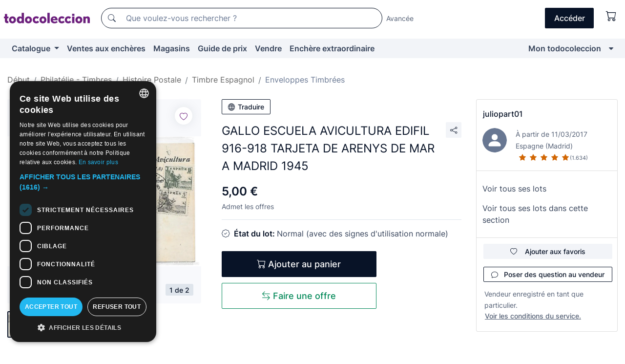

--- FILE ---
content_type: text/html;charset=UTF-8
request_url: https://fr.todocoleccion.net/enveloppes-timbrees/gallo-escuela-avicultura-edifil-916-918-tarjeta-arenys-mar-madrid-1945~x402055284
body_size: 22937
content:

<!DOCTYPE html>
<html lang="fr">
<head><script>(function(w,i,g){w[g]=w[g]||[];if(typeof w[g].push=='function')w[g].push(i)})
(window,'GTM-N5BMJZR','google_tags_first_party');</script><script>(function(w,d,s,l){w[l]=w[l]||[];(function(){w[l].push(arguments);})('set', 'developer_id.dYzg1YT', true);
		w[l].push({'gtm.start':new Date().getTime(),event:'gtm.js'});var f=d.getElementsByTagName(s)[0],
		j=d.createElement(s);j.async=true;j.src='/1x4n/';
		f.parentNode.insertBefore(j,f);
		})(window,document,'script','dataLayer');</script>
<script>
if (typeof MutationObserver === 'undefined') {
var scriptTag = document.createElement('script');
scriptTag.src = "/assets/javascripts/vendor/mutationobserver.min.js";
// document.head.appendChild(scriptTag);
document.getElementsByTagName('head')[0].appendChild(scriptTag);
}
</script>
<meta http-equiv="Content-Type" content="text/html; charset=utf-8" />
<meta http-equiv="X-UA-Compatible" content="IE=edge">
<meta name="viewport" content="width=device-width, initial-scale=1">
<link rel="dns-prefetch" href="//pictures2.todocoleccion.net" />
<link rel="preconnect" href="https://assets2.todocoleccion.online" />
<link rel="preconnect" href="https://cloud10.todocoleccion.online" />
<link rel="shortcut icon" href="https://assets2.todocoleccion.online/assets/images/favicons/favicon.ico" type="image/x-icon" />
<script>
var MANGOPAY_CLIENT_ID = "todocoleccion";
var MANGOPAY_ENVIRONMENT = "PRODUCTION";
</script>
<meta name="description" content="Trouvez le meilleur prix pour GALLO ESCUELA AVICULTURA EDIFIL 916-918 TARJETA dans la section Enveloppes timbrées espagnoles de notre site web." />
<meta name="robots" content="index,follow" />
<meta name="apple-itunes-app" content="app-id=892347440">
<meta name="google-play-app" content="app-id=com.package.android">
<title>gallo escuela avicultura edifil 916-918 tarjeta - Acheter Enveloppes timbrées espagnoles sur todocoleccion</title>
<link rel="stylesheet" type="text/css" href="https://assets2.todocoleccion.online/assets/stylesheets/font-inter.css?202601201044">
<link rel="stylesheet" type="text/css" href="https://assets2.todocoleccion.online/assets/stylesheets/tcbootstrap.css?202601201044" />
<link rel="stylesheet" type="text/css" href="https://assets2.todocoleccion.online/assets/stylesheets/application.css?202601201044" />
<link rel="stylesheet" type="text/css" href="https://assets2.todocoleccion.online/assets/stylesheets/zoconet-design-system.css?202601201044" />
<link rel="stylesheet" type="text/css" href="https://assets2.todocoleccion.online/assets/icons/font/bootstrap-icons.css?202601201044" />
<link rel="stylesheet" type="text/css" href="https://assets2.todocoleccion.online/assets/stylesheets/swiper.css?202601201044" />
<link rel="stylesheet" type="text/css" href="https://assets2.todocoleccion.online/assets/stylesheets/lote.css?202601201044" />
<link rel="canonical" href="https://fr.todocoleccion.net/enveloppes-timbrees/gallo-escuela-avicultura-edifil-916-918-tarjeta-arenys-mar-madrid-1945~x402055284" />
<link rel="alternate" hreflang="es" href="https://www.todocoleccion.net/sobres-circulados/gallo-escuela-avicultura-edifil-916-918-tarjeta-arenys-mar-madrid-1945~x402055284" />
<link rel="alternate" hreflang="en" href="https://en.todocoleccion.net/envelopes-circulated/gallo-escuela-avicultura-edifil-916-918-tarjeta-arenys-mar-madrid-1945~x402055284" />
<link rel="alternate" hreflang="de" href="https://de.todocoleccion.net/zirkulierte-briefe/gallo-escuela-avicultura-edifil-916-918-tarjeta-arenys-mar-madrid-1945~x402055284" />
<link rel="alternate" hreflang="fr" href="https://fr.todocoleccion.net/enveloppes-timbrees/gallo-escuela-avicultura-edifil-916-918-tarjeta-arenys-mar-madrid-1945~x402055284" />
<link rel="alternate" hreflang="pt" href="https://pt.todocoleccion.net/envelopes-circulados/gallo-escuela-avicultura-edifil-916-918-tarjeta-arenys-mar-madrid-1945~x402055284" />
<link rel="alternate" hreflang="it" href="https://it.todocoleccion.net/buste-viaggiate/gallo-escuela-avicultura-edifil-916-918-tarjeta-arenys-mar-madrid-1945~x402055284" />
<script type="text/javascript" src="https://assets2.todocoleccion.online/assets/javascripts/vendor/modernizr.js?202601221257">
</script>
<script type="text/javascript" src="https://cdn.jsdelivr.net/npm/@mangopay/vault-sdk@1.2.1/dist/umd/client.min.js"></script>
<link rel="apple-touch-icon" href="https://assets2.todocoleccion.online/assets/images/apple_touch_icons/apple-touch-icon-iphone-60x60.png">
<link rel="apple-touch-icon" sizes="60x60" href="https://assets2.todocoleccion.online/assets/images/apple_touch_icons/apple-touch-icon-ipad-76x76.png">
<link rel="apple-touch-icon" sizes="114x114" href="https://assets2.todocoleccion.online/assets/images/apple_touch_icons/apple-touch-icon-iphone-retina-120x120.png">
<link rel="apple-touch-icon" sizes="144x144" href="https://assets2.todocoleccion.online/assets/images/apple_touch_icons/apple-touch-icon-ipad-retina-152x152.png">
<meta name="apple-itunes-app" content="app-id=892347440">
<script>
var ASSETS_HOST = "https://assets2.todocoleccion.online";
var FINGERPRINT_IMAGES ="202512231041";
var FINGERPRINT_CSS ="202601201044";
</script>
<script>
dataLayer = [];
// Configuración cookieScript: Nos aseguramos que, al arrancar, por defecto estén denegadas las cookies,
// porque se nos queja Google de que ejecutamos cosas de recoplilación de datos antes de que el usuario pueda aceptar o denegar las cookies.
dataLayer.push(
'consent',
'default',
{
'ad_personalization': 'denied',
'ad_storage': 'denied',
'ad_user_data': 'denied',
'analytics_storage': 'denied',
'wait_for_update': 500
}
);
dataLayer.push({"loggedIn":false});
dataLayer.push({"esMovil":false});
dataLayer.push({"content_type":"lote"});
dataLayer.push({"lote":{"precio":5,"ofertas":true,"descuento":false,"modalidad":"venta directa"}});
dataLayer.push({"catalogo":{"sec3":"Sello Español","sec1":"Filatelia - Sellos","sec2":"Historia Postal","sec4":"Sobres Circulados"}});
dataLayer.push({"googleSit":"En Venta"});
dataLayer.push({"subasta":false});
dataLayer.push({
'ecommerce': {
'detail': {
'products': [{"price":"5.00","variant":"","brand":"","category":"Filatelia - Sellos/Historia Postal/Sello Español/Sobres Circulados","name":"Sobres Circulados","id":"402055284","currency":"EUR"}]
}
}
});
</script>
<script>(function(w,d,s,l,i){w[l]=w[l]||[];w[l].push({'gtm.start':
new Date().getTime(),event:'gtm.js'});var f=d.getElementsByTagName(s)[0],
j=d.createElement(s),dl=l!='dataLayer'?'&l='+l:'';j.async=true;j.src=
'https://www.googletagmanager.com/gtm.js?id='+i+dl;f.parentNode.insertBefore(j,f);
})(window,document,'script','dataLayer','GTM-N5BMJZR');</script>
<meta property="og:title" content="GALLO ESCUELA AVICULTURA EDIFIL 916-918 TARJETA DE ARENYS DE MAR A MADRID 1945"/>
<meta property="og:type" content="product"/>
<meta property="og:url" content="https://fr.todocoleccion.net/enveloppes-timbrees/gallo-escuela-avicultura-edifil-916-918-tarjeta-arenys-mar-madrid-1945~x402055284"/>
<meta property="og:image" content="https://cloud10.todocoleccion.online/sobres-circulados/tc/2023/03/26/19/402055284.jpg?size=230x230&crop=true"/>
<meta property="og:image:width" content="230"/>
<meta property="og:image:height" content="230"/>
<meta property="og:site_name" content="todocoleccion.net"/>
<meta property="og:description" content="GALLO ESCUELA AVICULTURA EDIFIL 916-918 TARJETA DE ARENYS DE MAR A MADRID 1945"/>
<meta name="google-translate-customization" content="666371e4fcbb35ea-7d61682752185561-g881534783573c20e-15" />
<!-- CBWIRE Styles -->
<style >[wire\:loading][wire\:loading], [wire\:loading\.delay][wire\:loading\.delay], [wire\:loading\.inline-block][wire\:loading\.inline-block], [wire\:loading\.inline][wire\:loading\.inline], [wire\:loading\.block][wire\:loading\.block], [wire\:loading\.flex][wire\:loading\.flex], [wire\:loading\.table][wire\:loading\.table], [wire\:loading\.grid][wire\:loading\.grid], [wire\:loading\.inline-flex][wire\:loading\.inline-flex] {display: none;}[wire\:loading\.delay\.none][wire\:loading\.delay\.none], [wire\:loading\.delay\.shortest][wire\:loading\.delay\.shortest], [wire\:loading\.delay\.shorter][wire\:loading\.delay\.shorter], [wire\:loading\.delay\.short][wire\:loading\.delay\.short], [wire\:loading\.delay\.default][wire\:loading\.delay\.default], [wire\:loading\.delay\.long][wire\:loading\.delay\.long], [wire\:loading\.delay\.longer][wire\:loading\.delay\.longer], [wire\:loading\.delay\.longest][wire\:loading\.delay\.longest] {display: none;}[wire\:offline][wire\:offline] {display: none;}[wire\:dirty]:not(textarea):not(input):not(select) {display: none;}:root {--livewire-progress-bar-color: #2299dd;}[x-cloak] {display: none !important;}</style>
</head>
<body class="at-desktop">
<div id="wrap" class="pagina">
<span id="inicio">
</span>
<div id="header" role="banner" class="hidden-print">
<div id="cabecera" role="banner" class="hidden-print">
<div id="cabecera-top-container">
<div id="cabecera-top">
<div class="container p-0 p-md-3">
<div class="d-flex justify-content-between align-items-center">
<div class="cabecera-col col-side-user-menu">
<button wire:snapshot="&#x7b;&quot;data&quot;&#x3a;&#x7b;&#x7d;,&quot;memo&quot;&#x3a;&#x7b;&quot;id&quot;&#x3a;&quot;2546a84a564c0c7de77aad678bc69f97&quot;,&quot;name&quot;&#x3a;&quot;cabecera&#x2f;SideUserMenuButton&quot;,&quot;path&quot;&#x3a;&quot;cabecera&#x2f;SideUserMenuButton&quot;,&quot;method&quot;&#x3a;&quot;GET&quot;,&quot;children&quot;&#x3a;&#x5b;&#x5d;,&quot;scripts&quot;&#x3a;&#x5b;&#x5d;,&quot;assets&quot;&#x3a;&#x5b;&#x5d;,&quot;isolate&quot;&#x3a;false,&quot;lazyLoaded&quot;&#x3a;false,&quot;lazyIsolated&quot;&#x3a;true,&quot;errors&quot;&#x3a;&#x5b;&#x5d;,&quot;locale&quot;&#x3a;&quot;en&quot;&#x7d;,&quot;checksum&quot;&#x3a;&quot;D8676EFD1D6030A8FAA20C496BE338645147119AEC02A739A94F7229498F3A1B&quot;&#x7d;" wire:effects="[]" wire:id="2546a84a564c0c7de77aad678bc69f97"
aria-controls="SideUserMenu"
aria-expanded="false"
data-toggle="modal"
data-target="#SideUserMenu"
title="Afficher/cacher le menu utilisateur"
type="button"
class="pl-5 btn-without-min-width btn btn-outline-primary"
style="border-width: 0px"
wire:click="$dispatch( 'update-side-user-menu-modal-body' )"
>
<span class="bi bi-list icon-header-menu fs-24"></span>
</button>
</div>
<div class="align-self-center d-none d-md-block logo-header">
<div id="cabecera-logo" class="mr-5 w-100">
<a
href="/"
title="todocoleccion - Achat, vente et vente aux enchères d'antiquités, d'art et d'objets de collection"
class="d-inline-block py-3 d-flex align-items-center"
>
<span class="sprite1 sprite1-logotipo_tc"></span>
<span class="sr-only">todocoleccion : achat et vente d'antiquités et d'objets de collection</span>
</a>
</div>
</div>
<div class="align-self-center order-3 ml-auto">
<div class="opciones_cab">
<ul id="cabecera-menu" class="d-flex flex-nowrap align-items-center list-inline user-isnt-loggedin">
<li id="btn-login" class="cabecera-menu-userlink list-inline-item d-none d-md-block mr-6">
<a
href="/acceder/?cod=ent&amp;encoded_back_url=true&amp;back_url=%2Flotes%2Fshow%3FRw%3D1%26Id%5FLote%3D402055284%26firstpart%3D%2Fenveloppes%2Dtimbrees%2Fgallo%2Descuela%2Davicultura%2Dedifil%2D916%2D918%2Dtarjeta%2Darenys%2Dmar%2Dmadrid%2D1945"
id="cabecera-menu-login-link"
title="Accéder à Mon todocoleccion"
class="btn btn-primary no-underline text-color menu-link d-inline-block act-as-link"
rel="nofollow"
>
<span>
Accéder
</span>
</a>
</li>
<li wire:snapshot="&#x7b;&quot;data&quot;&#x3a;&#x7b;&#x7d;,&quot;memo&quot;&#x3a;&#x7b;&quot;id&quot;&#x3a;&quot;95b8f60953cf71f6be96ca4643cb449f&quot;,&quot;name&quot;&#x3a;&quot;cabecera&#x2f;SideCartMenuButton&quot;,&quot;path&quot;&#x3a;&quot;cabecera&#x2f;SideCartMenuButton&quot;,&quot;method&quot;&#x3a;&quot;GET&quot;,&quot;children&quot;&#x3a;&#x7b;&quot;95b8f60953cf71f6be96ca4643cb449f-0&quot;&#x3a;&#x5b;&quot;span&quot;,&quot;778cdd07e09a37cfeeff9a314f3b9a18&quot;&#x5d;&#x7d;,&quot;scripts&quot;&#x3a;&#x5b;&#x5d;,&quot;assets&quot;&#x3a;&#x5b;&#x5d;,&quot;isolate&quot;&#x3a;false,&quot;lazyLoaded&quot;&#x3a;false,&quot;lazyIsolated&quot;&#x3a;true,&quot;errors&quot;&#x3a;&#x5b;&#x5d;,&quot;locale&quot;&#x3a;&quot;en&quot;&#x7d;,&quot;checksum&quot;&#x3a;&quot;3EC28FE7A844EB1BC628DEBD9EEBD65E8AEF07129ACBDDDD8AD022363C7E2B4F&quot;&#x7d;" wire:effects="[]" wire:id="95b8f60953cf71f6be96ca4643cb449f" class="list-inline-item pl-4 pr-5 p-md-0 mr-md-3">
<button
title="Panier"
type="button"
class="d-inline-block btn btn-ghost btn-outline-primary"
wire:click="$dispatch( 'update-side-cart-menu-modal-body' )"
>
<span wire:snapshot="&#x7b;&quot;data&quot;&#x3a;&#x7b;&quot;count&quot;&#x3a;0&#x7d;,&quot;memo&quot;&#x3a;&#x7b;&quot;id&quot;&#x3a;&quot;778cdd07e09a37cfeeff9a314f3b9a18&quot;,&quot;name&quot;&#x3a;&quot;shared&#x2f;BasketCount&quot;,&quot;path&quot;&#x3a;&quot;shared&#x2f;BasketCount&quot;,&quot;method&quot;&#x3a;&quot;GET&quot;,&quot;children&quot;&#x3a;&#x5b;&#x5d;,&quot;scripts&quot;&#x3a;&#x5b;&#x5d;,&quot;assets&quot;&#x3a;&#x5b;&#x5d;,&quot;isolate&quot;&#x3a;true,&quot;lazyLoaded&quot;&#x3a;false,&quot;lazyIsolated&quot;&#x3a;true,&quot;errors&quot;&#x3a;&#x5b;&#x5d;,&quot;locale&quot;&#x3a;&quot;en&quot;&#x7d;,&quot;checksum&quot;&#x3a;&quot;DA9B1C13A71F7F24712F2BC355D27D7E831C770B8F415E0F992806C61BC99675&quot;&#x7d;" wire:effects="&#x7b;&quot;listeners&quot;&#x3a;&#x5b;&quot;basket-count-updated&quot;&#x5d;&#x7d;" wire:id="778cdd07e09a37cfeeff9a314f3b9a18">
</span>
<i class="bi icon-cabecera-menu bi-cart"></i>
</button>
</li>
</ul>
</div>
</div>
<div id="buscador-header" class="flex-grow-1 order-sm-0 order-2 py-5 p-md-3">
<div class="w-100 buscador_cab" role="search">
<form action="/buscador" method="get" name="Buscador">
<input type="hidden" name="from" value="top">
<label for="buscador-general" class="sr-only">
Buscar:
</label>
<div class="input-group buscador-general input-group-search-primary d-flex flex-row justify-content-between align-items-start flex-nowrap w-100">
<div class="input-group-prepend">
<button
class="btn"
data-testid="search-button"
type="submit"
title="Moteur de recherche de todocoleccion"
>
<span class="bi bi-search"></span>
</button>
</div>
<input
type="search"
name="bu"
id="buscador-general"
value=""
class="form-control campo_buscar"
placeholder="Que voulez-vous rechercher ?"
title="Que voulez-vous rechercher ?"
/>
</div>
</form>
</div>
</div>
<div id="buscador-header-avanzado" class="flex-grow-1 d-none d-xl-block">
<a href="/buscador/turbo" id="buscador-avanzado-link" class="ml-0" rel="nofollow">
Avancée
</a>
</div>
</div>
</div>
</div>
</div>
<div
id="cabecera-barra"
role="navigation"
class="navbar navbar-light navbar-expand bg-gray navbar-zoconet-main "
>
<div class="container">
<ul class="nav navbar-nav w-100 justify-content-between justify-content-md-start">
<li
class="nav-item first-item dropdown"
>
<a wire:snapshot="&#x7b;&quot;data&quot;&#x3a;&#x7b;&quot;catalogo_path&quot;&#x3a;&quot;&#x2f;s&#x2f;catalogue&quot;&#x7d;,&quot;memo&quot;&#x3a;&#x7b;&quot;id&quot;&#x3a;&quot;aae0b94c90df94aff5e319184f69aec7&quot;,&quot;name&quot;&#x3a;&quot;shared.cabecera.MenuCatalogoButton&quot;,&quot;path&quot;&#x3a;&quot;shared.cabecera.MenuCatalogoButton&quot;,&quot;method&quot;&#x3a;&quot;GET&quot;,&quot;children&quot;&#x3a;&#x5b;&#x5d;,&quot;scripts&quot;&#x3a;&#x5b;&#x5d;,&quot;assets&quot;&#x3a;&#x5b;&#x5d;,&quot;isolate&quot;&#x3a;false,&quot;lazyLoaded&quot;&#x3a;false,&quot;lazyIsolated&quot;&#x3a;true,&quot;errors&quot;&#x3a;&#x5b;&#x5d;,&quot;locale&quot;&#x3a;&quot;en&quot;&#x7d;,&quot;checksum&quot;&#x3a;&quot;E3528497A0560A562700BBE12CE34C73FCB3B126E434075FD7CE2A414DC34154&quot;&#x7d;" wire:effects="[]" wire:id="aae0b94c90df94aff5e319184f69aec7"
href="/s/catalogue"
title="Catalogue"
class="link-to-catalogo dropdown-toggle pull-left nav-link"
data-toggle="dropdown"
role="button"
aria-haspopup="true"
aria-expanded="false"
wire:click="$dispatch( 'update-menu-catalogo-dropdown-menu' )"
>
Catalogue
</a>
<div class="dropdown-menu dropdown-menu-catalogo z-index-max pt-6 pb-4">
<div wire:snapshot="&#x7b;&quot;data&quot;&#x3a;&#x7b;&quot;yet_loaded&quot;&#x3a;false,&quot;secciones&quot;&#x3a;&#x5b;&#x5d;&#x7d;,&quot;memo&quot;&#x3a;&#x7b;&quot;id&quot;&#x3a;&quot;e0ec0bb92036103fbc531005544c661c&quot;,&quot;name&quot;&#x3a;&quot;shared.cabecera.MenuCatalogoDropdownMenu&quot;,&quot;path&quot;&#x3a;&quot;shared.cabecera.MenuCatalogoDropdownMenu&quot;,&quot;method&quot;&#x3a;&quot;GET&quot;,&quot;children&quot;&#x3a;&#x5b;&#x5d;,&quot;scripts&quot;&#x3a;&#x5b;&#x5d;,&quot;assets&quot;&#x3a;&#x5b;&#x5d;,&quot;isolate&quot;&#x3a;false,&quot;lazyLoaded&quot;&#x3a;false,&quot;lazyIsolated&quot;&#x3a;true,&quot;errors&quot;&#x3a;&#x5b;&#x5d;,&quot;locale&quot;&#x3a;&quot;en&quot;&#x7d;,&quot;checksum&quot;&#x3a;&quot;65D18FAFC1374B6E82628A4BAACAF8454372C98EF9720054878FE00534358904&quot;&#x7d;" wire:effects="&#x7b;&quot;listeners&quot;&#x3a;&#x5b;&quot;update-menu-catalogo-dropdown-menu&quot;&#x5d;&#x7d;" wire:id="e0ec0bb92036103fbc531005544c661c">
<div wire:loading>
<div class="p-4">
<i class="icon text-muted icon-spinner icon-spin"></i>
</div>
</div>
<div class="list-group">
<div class="grid-list-group-catalog">
</div>
<div>
<a
href="/s/catalogue"
class="btn btn-outline-primary btn-ghost font-weight-bold p-4"
title="Voir toutes les sections"
>
Voir toutes les sections
<i class="bi bi-arrow-right"></i>
</a>
</div>
</div>
</div>
</div>
</li>
<li
class="nav-item d-none d-md-block"
>
<a
href="/encheres"
title="Ventes aux enchères en ligne"
class="nav-link"
>
Ventes aux enchères
</a>
</li>
<li
class="nav-item d-none d-md-block"
>
<a
href="/tiendas"
title="Magasins"
class="nav-link"
>
Magasins
</a>
</li>
<li
class="nav-item d-none d-md-block"
>
<a
href="/guide-de-prix"
title="Guide de prix"
class="nav-link"
>
Guide de prix
</a>
</li>
<li
class="nav-item second-item"
>
<a
href="/aide/vendre"
title="Vendre sur todocoleccion"
class="nav-link"
>
Vendre
</a>
</li>
<li
class="nav-item d-none d-md-block"
>
<a
href="/s/catalogue?M=e&O=sp"
title="Enchère extraordinaire"
class="nav-link"
>
Enchère extraordinaire
</a>
</li>
<li
class="nav-item last-item ml-sm-auto"
>
<a
href="/mitc"
title="Mon todocoleccion."
class="nav-link"
>
Mon todocoleccion
</a>
</li>
<li class="nav-item visible-md visible-lg mitc_mostrar">
<a
href="/mitc?mostrarbmtc"
title="Afficher la barre Mon todocoleccion."
class="nav-link"
>
<span class="hidden">
Afficher la barre Mon todocoleccion
</span><i class="icon icon-caret-down"></i>
</a>
</li>
</ul>
</div>
</div>
</div>
</div>
<div id="page-content">
<div id="page-content-fullwidth">
</div>
<div class="container">
<div id="react-breadcrumbs">
<div
class=" mt-7"
style="height: 40px"
>
<div class="swiper">
<div class="swiper-container" data-initialSlide="4">
<ul
class="
breadcrumb
flex-nowrap
swiper-wrapper
m-0
"
>
<li
class="breadcrumb-item swiper-slide"
style="width: auto"
>
<a href="/" title="Page d'accueil" class="breadcrumb-link">
<span>
Début
</span>
</a>
</li>
<li
class="breadcrumb-item swiper-slide"
style="width: auto"
>
<a href="/s/philatelie-timbres" title="Philat&eacute;lie - Timbres" class="breadcrumb-link">
<span>Philatélie - Timbres</span>
</a>
</li>
<li
class="breadcrumb-item swiper-slide"
style="width: auto"
>
<a href="/s/timbres-histoire-postale" title="Histoire Postale" class="breadcrumb-link">
<span>Histoire Postale</span>
</a>
</li>
<li
class="breadcrumb-item swiper-slide"
style="width: auto"
>
<a href="/s/timbres-histoire-espagne" title="Timbre Espagnol" class="breadcrumb-link">
<span>Timbre Espagnol</span>
</a>
</li>
<li
class="active breadcrumb-item swiper-slide"
style="width: auto"
>
<a href="/s/timbres-histoire-enveloppes-timbrees" title="Enveloppes Timbr&eacute;es" class="breadcrumb-link">
<span>Enveloppes Timbrées</span>
</a>
</li>
</ul>
</div>
</div>
</div>
</div>
<script type="application/ld+json">
{"itemListElement":[{"item":{"@id":"/","name":"Début"},"position":1,"@type":"ListItem"},{"item":{"@id":"/s/philatelie-timbres","name":"Philatélie - Timbres"},"position":2,"@type":"ListItem"},{"item":{"@id":"/s/timbres-histoire-postale","name":"Histoire Postale"},"position":3,"@type":"ListItem"},{"item":{"@id":"/s/timbres-histoire-espagne","name":"Timbre Espagnol"},"position":4,"@type":"ListItem"},{"item":{"@id":"/s/timbres-histoire-enveloppes-timbrees","name":"Enveloppes Timbrées"},"position":5,"@type":"ListItem"}],"@context":"https://schema.org","@type":"BreadcrumbList"}
</script>
<div class="pagina lote">
<div class="contenido">
<div class="lote-container mb-5 mt-2 mt-md-4">
<div class="position-relative image-gallery-lote">
<div id="react-image-gallery" data-props="&#x7b;&quot;all_images&quot;&#x3a;&#x5b;&#x7b;&quot;src_webp&quot;&#x3a;&quot;https&#x3a;&#x2f;&#x2f;cloud10.todocoleccion.online&#x2f;sobres-circulados&#x2f;tc&#x2f;2023&#x2f;03&#x2f;26&#x2f;19&#x2f;402055284.webp&quot;,&quot;alt&quot;&#x3a;&quot;Sellos&#x3a; GALLO ESCUELA AVICULTURA EDIFIL 916-918 TARJETA DE ARENYS DE MAR A MADRID 1945 - Foto 1&quot;,&quot;id&quot;&#x3a;0,&quot;title&quot;&#x3a;&quot;GALLO ESCUELA AVICULTURA EDIFIL 916-918 TARJETA DE ARENYS DE MAR A MADRID 1945 - Foto 1&quot;,&quot;src&quot;&#x3a;&quot;https&#x3a;&#x2f;&#x2f;cloud10.todocoleccion.online&#x2f;sobres-circulados&#x2f;tc&#x2f;2023&#x2f;03&#x2f;26&#x2f;19&#x2f;402055284.jpg&quot;&#x7d;,&#x7b;&quot;src_webp&quot;&#x3a;&quot;https&#x3a;&#x2f;&#x2f;cloud10.todocoleccion.online&#x2f;sobres-circulados&#x2f;tc&#x2f;2023&#x2f;03&#x2f;26&#x2f;19&#x2f;402055284_498951049.webp&quot;,&quot;alt&quot;&#x3a;&quot;Sellos&#x3a; GALLO ESCUELA AVICULTURA EDIFIL 916-918 TARJETA DE ARENYS DE MAR A MADRID 1945 - Foto 2&quot;,&quot;id&quot;&#x3a;498951049,&quot;title&quot;&#x3a;&quot;Sellos&#x3a; GALLO ESCUELA AVICULTURA EDIFIL 916-918 TARJETA DE ARENYS DE MAR A MADRID 1945 - Foto 2&quot;,&quot;src&quot;&#x3a;&quot;https&#x3a;&#x2f;&#x2f;cloud10.todocoleccion.online&#x2f;sobres-circulados&#x2f;tc&#x2f;2023&#x2f;03&#x2f;26&#x2f;19&#x2f;402055284_498951049.jpg&quot;&#x7d;&#x5d;&#x7d;" class="mb-4">
</div>
<div class="follow-buton-image-lote card-lote">
<div class="follow-lote-button lotes-enlaces-rapidos mr-0 mr-md-1">
<button
class="d-flex justify-content-center align-items-center text-brand bg-white border-0 rounded-circle lotes_enlaces_rapidos-button btn-circle clickeable isnt-active js-followup ga-track-click-in-poner-en-seguimiento"
id="corazon-402055284"
onClick=""
data-ajax="/api/seguimientos/create?id=402055284"
data-require-login="true"
data-id_lote="402055284" data-nuevo-usuario-accion-tipo="0"
data-nuevo-usuario-accion-valor="402055284" rel="nofollow" title="Suivre"
type="button"
>
<i class="bi lotes_enlaces_rapidos-icon js-icon-seguimiento inline-block bi-heart"></i>
</button>
</div>
</div>
</div>
<div class="info-lote m-0 ml-md-4">
<div id="lote-info" class="lote-info datos
"
>
<div class="d-block my-6 mt-md-0 mb-md-5">
<button
id="translationButton"
type="button"
data-props="&#x7b;&quot;titulo&quot;&#x3a;&quot;GALLO ESCUELA AVICULTURA EDIFIL 916-918 TARJETA DE ARENYS DE MAR A MADRID 1945&quot;,&quot;translated&quot;&#x3a;false,&quot;id&quot;&#x3a;402055284&#x7d;"
class="btn btn-outline-primary btn-sm btn-without-min-width js-traducir-titulo"
>
<i class="bi btn-icon-left mr-1 bi-globe"></i>
Traduire
</button>
</div>
<div class="d-flex justify-content-between mt-6 mb-3 mt-md-0 mb-md-5">
<h1
class="bold js-lote-titulo-402055284 m-0 text-break font-weight-normal text-gray-900 h5 fs-md-24"
id="lote-page-h1"
>
GALLO ESCUELA AVICULTURA EDIFIL 916-918 TARJETA DE ARENYS DE MAR A MADRID 1945
</h1>
<div class="ml-5">
<span id="lote-compartir">
<a
href="#"
class="btn btn-secondary btn-only-icon btn-sm"
data-toggle="popover"
id="js-lote-compartir"
>
<span>
<i class="bi bi-share"></i>
</span>
</a>
<span
id="lote-compartir-botones"
style="display: none"
data-nuevo-usuario-accion-tipo="8"
data-nuevo-usuario-accion-valor="402055284"
>
<span class="sharedbtns">
<a class="btn btn-sm btn-whatsapp" target="_blank" rel="noopener noreferrer" href="https://api.whatsapp.com/send?text=GALLO%20ESCUELA%20AVICULTURA%20EDIFIL%20916%2D918%20TARJETA%20DE%20ARENYS%20DE%20MAR%20A%20MADRID%201945%20https%3A%2F%2Ffr%2Etodocoleccion%2Enet%2Fenveloppes%2Dtimbrees%2Fgallo%2Descuela%2Davicultura%2Dedifil%2D916%2D918%2Dtarjeta%2Darenys%2Dmar%2Dmadrid%2D1945%7Ex402055284"><i class="bi bi-whatsapp"></i></a>
<a class="btn btn-sm btn-facebook" target="_blank" rel="noopener noreferrer" href="http://www.facebook.com/sharer/sharer.php?u=https://fr.todocoleccion.net/enveloppes-timbrees/gallo-escuela-avicultura-edifil-916-918-tarjeta-arenys-mar-madrid-1945~x402055284"><i class="bi bi-tc-facebook"></i></a>
<a class="btn btn-sm btn-tweet" target="_blank" rel="noopener noreferrer" href="https://twitter.com/intent/tweet?text=GALLO%20ESCUELA%20AVICULTURA%20EDIFIL%20916%2D918%20TARJETA%20DE%20ARENYS%20DE%20MAR%20A%20MADRID%201945&amp;url=https://fr.todocoleccion.net/enveloppes-timbrees/gallo-escuela-avicultura-edifil-916-918-tarjeta-arenys-mar-madrid-1945~x402055284&amp;via=todocoleccion"><i class="bi bi-twitter-x"></i></a>
<a class="btn btn-sm btn-pinterest" target="_blank" rel="noopener noreferrer" href="http://pinterest.com/pin/create/button/?url=https://fr.todocoleccion.net/enveloppes-timbrees/gallo-escuela-avicultura-edifil-916-918-tarjeta-arenys-mar-madrid-1945~x402055284&amp;description=GALLO%20ESCUELA%20AVICULTURA%20EDIFIL%20916%2D918%20TARJETA%20DE%20ARENYS%20DE%20MAR%20A%20MADRID%201945&amp;media=https://cloud10.todocoleccion.online/sobres-circulados/tc/2023/03/26/19/402055284.jpg"><i class="bi bi-tc-pinterest"></i></a>
</span>
<span class="sharedbtns">
<a
href="/lotes/envia_amigo?m=lote&id_lote=402055284"
class="btn btn-rrss js-boton-enviar-amigo"
title="Vous connaissez peut-être un ami qui pourrait être intéressé par ce lot"
>
<i class="bi bi-envelope-fill"></i>
</a>
</span>
</span>
</span>
</div>
</div>
<div>
<div class="lote-info-no-en-subasta">
<div class="mb-1 hidden-xs">
<span class="text-gray-900 mr-3">
<span class="text-nowrap bolder lote-precio" style="font-size:24px;">
5,00 &euro;
</span>
</span>
</div>
<div class="mb-4 fs-14 text-gray-600">Admet les offres</div>
<hr class="d-none d-sm-none" />
<hr class="border-top" />
</div>
<div class="mb-6">
<p class="mb-3">
<span class="bi bi-patch-check"></span>
<span class="text-gray-900 font-weight-bolder ml-2">
État du lot:
</span>
Normal (avec des signes d'utilisation normale)
</p>
</div>
<div>
</div>
<div class="row">
<div class="col-md-8">
<div wire:snapshot="&#x7b;&quot;data&quot;&#x3a;&#x7b;&quot;with_icon&quot;&#x3a;true,&quot;ga_track_add_button&quot;&#x3a;&quot;lote-boton-comprar&quot;,&quot;button_class&quot;&#x3a;&quot;btn-lg&#x20;btn-block&#x20;hidden-xs&quot;,&quot;slug&quot;&#x3a;&quot;juliopart01&quot;,&quot;is_in_other_basket&quot;&#x3a;false,&quot;modal_id&quot;&#x3a;&quot;form-add-to-basket-modal-id-402055284&quot;,&quot;id_lote&quot;&#x3a;402055284,&quot;is_in_my_basket&quot;&#x3a;false&#x7d;,&quot;memo&quot;&#x3a;&#x7b;&quot;id&quot;&#x3a;&quot;1e438ea84dbc464a005886d27a44feae&quot;,&quot;name&quot;&#x3a;&quot;shared&#x2f;BasketButton&quot;,&quot;path&quot;&#x3a;&quot;shared&#x2f;BasketButton&quot;,&quot;method&quot;&#x3a;&quot;GET&quot;,&quot;children&quot;&#x3a;&#x5b;&#x5d;,&quot;scripts&quot;&#x3a;&#x5b;&#x5d;,&quot;assets&quot;&#x3a;&#x5b;&#x5d;,&quot;isolate&quot;&#x3a;false,&quot;lazyLoaded&quot;&#x3a;false,&quot;lazyIsolated&quot;&#x3a;true,&quot;errors&quot;&#x3a;&#x5b;&#x5d;,&quot;locale&quot;&#x3a;&quot;en&quot;&#x7d;,&quot;checksum&quot;&#x3a;&quot;04DE007FFF482A5F3FD6C4D2180B841178A027DDCAECECCCBA73500251F6C407&quot;&#x7d;" wire:effects="&#x7b;&quot;listeners&quot;&#x3a;&#x5b;&quot;add-lot-to-my-basket&quot;&#x5d;&#x7d;" wire:id="1e438ea84dbc464a005886d27a44feae">
<form action="/carrito_de_compra/add" method="POST" wire:submit.prevent="addToBasket">
<input type="hidden" name="id_Lote" value="402055284" />
<button
type="submit"
title="Ajouter au panier"
class="btn btn-primary btn-lg btn-block hidden-xs ga-track-lote-boton-comprar"
>
<i class="bi bi-cart"></i>
<span class="d-md-none">
Ajouter
</span>
<span class="d-none d-md-inline-block">
Ajouter au panier
</span>
</button>
</form>
</div>
<div wire:snapshot="&#x7b;&quot;data&quot;&#x3a;&#x7b;&quot;imagen_width&quot;&#x3a;60,&quot;imagen_lote&quot;&#x3a;&quot;https&#x3a;&#x2f;&#x2f;cloud10.todocoleccion.online&#x2f;sobres-circulados&#x2f;tc&#x2f;2023&#x2f;03&#x2f;26&#x2f;19&#x2f;402055284.jpg&#x3f;size&#x3d;60x60&amp;crop&#x3d;true&quot;,&quot;slug&quot;&#x3a;&quot;&quot;,&quot;modal_id&quot;&#x3a;&quot;form-add-to-basket-modal-id-402055284&quot;,&quot;success&quot;&#x3a;true,&quot;error_msg&quot;&#x3a;&quot;&quot;,&quot;titulo_lote&quot;&#x3a;&quot;GALLO&#x20;ESCUELA&#x20;AVICULTURA&#x20;EDIFIL&#x20;916-918&#x20;TARJETA&#x20;DE&#x20;ARENYS&#x20;DE&#x20;MAR&#x20;A&#x20;MADRID&#x20;1945&quot;,&quot;id_lote&quot;&#x3a;402055284,&quot;we_have_multiple_sellers&quot;&#x3a;false,&quot;render_modal&quot;&#x3a;true,&quot;show_modal&quot;&#x3a;false&#x7d;,&quot;memo&quot;&#x3a;&#x7b;&quot;id&quot;&#x3a;&quot;3c314e1b1b82ad5b875af802d0ca9685&quot;,&quot;name&quot;&#x3a;&quot;shared&#x2f;BasketModal&quot;,&quot;path&quot;&#x3a;&quot;shared&#x2f;BasketModal&quot;,&quot;method&quot;&#x3a;&quot;GET&quot;,&quot;children&quot;&#x3a;&#x5b;&#x5d;,&quot;scripts&quot;&#x3a;&#x5b;&#x5d;,&quot;assets&quot;&#x3a;&#x5b;&#x5d;,&quot;isolate&quot;&#x3a;false,&quot;lazyLoaded&quot;&#x3a;false,&quot;lazyIsolated&quot;&#x3a;true,&quot;errors&quot;&#x3a;&#x5b;&#x5d;,&quot;locale&quot;&#x3a;&quot;en&quot;&#x7d;,&quot;checksum&quot;&#x3a;&quot;07DD23B432BA0E92A18C0570402187E551919C73E733BB216849E82BBFBFDA23&quot;&#x7d;" wire:effects="&#x7b;&quot;listeners&quot;&#x3a;&#x5b;&quot;add-lot-to-my-basket&quot;,&quot;close-basket-modal&quot;&#x5d;&#x7d;" wire:id="3c314e1b1b82ad5b875af802d0ca9685">
</div>
</div>
</div>
<div class="pt-4">
<div class="row">
<div class="col-md-8">
<button
class="btn btn-outline-buy btn-block btn-lg d-none d-md-block margin-bottom-xs ga-track-class-boton-hacer-oferta d-md-block"
data-target="#modal-make-an-offer"
data-toggle="modal"
type="button"
>
<i class="bi btn-icon bi-arrow-left-right"></i>
Faire une offre
</button>
</div>
</div>
</div>
<div class="modal fade js-modal-offer" tabindex="-1" id="modal-make-an-offer">
<div class="modal-dialog">
<div class="modal-content">
<div wire:snapshot="&#x7b;&quot;data&quot;&#x3a;&#x7b;&quot;offer_amount&quot;&#x3a;&quot;&quot;,&quot;offer&quot;&#x3a;&quot;&quot;,&quot;canonical&quot;&#x3a;&quot;https&#x3a;&#x2f;&#x2f;fr.todocoleccion.net&#x2f;enveloppes-timbrees&#x2f;gallo-escuela-avicultura-edifil-916-918-tarjeta-arenys-mar-madrid-1945&#x7e;x402055284&quot;,&quot;lot_image&quot;&#x3a;&quot;https&#x3a;&#x2f;&#x2f;cloud10.todocoleccion.online&#x2f;sobres-circulados&#x2f;tc&#x2f;2023&#x2f;03&#x2f;26&#x2f;19&#x2f;402055284.jpg&#x3f;size&#x3d;90x90&amp;crop&#x3d;true&quot;,&quot;lot_title&quot;&#x3a;&quot;GALLO&#x20;ESCUELA&#x20;AVICULTURA&#x20;EDIFIL&#x20;916-918&#x20;TARJETA&#x20;DE&#x20;ARENYS&#x20;DE&#x20;MAR&#x20;A&#x20;MADRID&#x20;1945&quot;,&quot;counteroffer_amount&quot;&#x3a;&quot;&quot;,&quot;offer_status&quot;&#x3a;&quot;&quot;,&quot;advice_msg&quot;&#x3a;&quot;&quot;,&quot;error_msg&quot;&#x3a;&quot;&quot;,&quot;offer_date&quot;&#x3a;&quot;&quot;,&quot;lot_id&quot;&#x3a;402055284,&quot;lot_price&quot;&#x3a;5,&quot;requires_login&quot;&#x3a;false,&quot;counteroffer_date&quot;&#x3a;&quot;&quot;&#x7d;,&quot;memo&quot;&#x3a;&#x7b;&quot;id&quot;&#x3a;&quot;ea6f0443f466238dce989f4c913f5b2e&quot;,&quot;name&quot;&#x3a;&quot;lotes.show.MakeAnOfferModal&quot;,&quot;path&quot;&#x3a;&quot;lotes.show.MakeAnOfferModal&quot;,&quot;method&quot;&#x3a;&quot;GET&quot;,&quot;children&quot;&#x3a;&#x5b;&#x5d;,&quot;scripts&quot;&#x3a;&#x5b;&#x5d;,&quot;assets&quot;&#x3a;&#x5b;&#x5d;,&quot;isolate&quot;&#x3a;false,&quot;lazyLoaded&quot;&#x3a;false,&quot;lazyIsolated&quot;&#x3a;true,&quot;errors&quot;&#x3a;&#x5b;&#x5d;,&quot;locale&quot;&#x3a;&quot;en&quot;&#x7d;,&quot;checksum&quot;&#x3a;&quot;A6398EC87060BECBC0C0FC9FDCC50DBF9FF5F09FF8DBA67B01962723DF25AD8F&quot;&#x7d;" wire:effects="[]" wire:id="ea6f0443f466238dce989f4c913f5b2e">
<div class="modal-header">
<h4 class="modal-title">Faire une offre</h4>
<button type="button" class="close" data-dismiss="modal" aria-label="Fermer">
<span aria-hidden="true">&times;</span>
<span class="sr-only">Fermer</span>
</button>
</div>
<div class="modal-body">
<form id="form-make-an-offer-modal" wire:submit="makeAnOffer" method="post">
<div class="row">
<div class="col-12">
<div class="media">
<img
src="https&#x3a;&#x2f;&#x2f;cloud10.todocoleccion.online&#x2f;sobres-circulados&#x2f;tc&#x2f;2023&#x2f;03&#x2f;26&#x2f;19&#x2f;402055284.jpg&#x3f;size&#x3d;90x90&amp;crop&#x3d;true"
class="mr-5"
alt="GALLO&#x20;ESCUELA&#x20;AVICULTURA&#x20;EDIFIL&#x20;916-918&#x20;TARJETA&#x20;DE&#x20;ARENYS&#x20;DE&#x20;MAR&#x20;A&#x20;MADRID&#x20;1945"
/>
<div class="media-body">
<h4>GALLO ESCUELA AVICULTURA EDIFIL 916-918 TARJETA DE ARENYS DE MAR A MADRID 1945</h4>
<p><span class="text-nowrap precio_directa">5,00 €</span></p>
</div>
</div>
<hr class="visible-xs" />
</div>
<div class="col-12">
<div class="more-margin-bottom">
Envoyez une bonne offre au vendeur qui ne pourra pas refuser et <strong>la commande est à vous !</strong>
</div>
</div>
<div class="col-12">
</div>
<div class="col-md-6 col-12">
<div class="form-group">
<label class="form-label" for="offer">
Votre offre
</label>
<div class="inpug-group-with-icons right-icon input-group">
<input
inputmode="decimal"
name="offer"
pattern="( )*[0-9]+([.,][0-9]{0,2})?( )*"
required="required"
placeholder="5,00"
type="text"
id="offer"
class="autotrim form-control"
value=""
wire:model.live="offer"
/>
<div class="input-group-append">
<span class="input-group-text">
<i class="icon icon-euro"></i>
</span>
</div>
</div>
</div>
</div>
<div class="col-6">
<div class="with-left-hr hidden-xs">
<ul class="icon-ul fs-12">
<li class="margin-bottom">
<i
class="icon-li icon icon-circle"
style="font-size: 0.6em; padding-top: 0.5em"
></i>
La présentation d'une offre constitue un engagement d'achat si le vendeur l'accepte.
</li>
<li class="margin-bottom">
<i
class="icon-li icon icon-circle"
style="font-size: 0.6em; padding-top: 0.5em"
></i>
Offre sur le prix de vente. Les rabais, frais de livraison ou autres promotions connexes ne sont pas inclus.
</li>
</ul>
</div>
</div>
<div class="visible-xs text-to-left text-muted col-12">
<div class="more-margin-bottom">
Offre sur le prix de vente. Les rabais, frais de livraison ou autres promotions connexes ne sont pas inclus.
</div>
<div class="margin-bottom">
La présentation d'une offre constitue un engagement d'achat si le vendeur l'accepte.
</div>
</div>
</div>
</form>
</div>
<div class="modal-footer">
<button type="button" class="btn btn-secondary" data-dismiss="modal">
Annuler l'offre
</button>
<button
class="btn btn-primary ga-track-boton-enviar-oferta"
form="form-make-an-offer-modal"
id="button-make-an-offer"
type="submit"
>
Envoyer une offre
</button>
</div>
</div>
</div>
</div>
</div>
<div wire:snapshot="&#x7b;&quot;data&quot;&#x3a;&#x7b;&quot;fecha_reserva&quot;&#x3a;null,&quot;id_lote&quot;&#x3a;402055284,&quot;el_lote_ya_esta_en_tu_carrito&quot;&#x3a;false&#x7d;,&quot;memo&quot;&#x3a;&#x7b;&quot;id&quot;&#x3a;&quot;71a643760dbe0816ac9c6ba274e36b3d&quot;,&quot;name&quot;&#x3a;&quot;lotes.show.AlertLotInCart&quot;,&quot;path&quot;&#x3a;&quot;lotes.show.AlertLotInCart&quot;,&quot;method&quot;&#x3a;&quot;GET&quot;,&quot;children&quot;&#x3a;&#x5b;&#x5d;,&quot;scripts&quot;&#x3a;&#x5b;&#x5d;,&quot;assets&quot;&#x3a;&#x5b;&#x5d;,&quot;isolate&quot;&#x3a;false,&quot;lazyLoaded&quot;&#x3a;false,&quot;lazyIsolated&quot;&#x3a;true,&quot;errors&quot;&#x3a;&#x5b;&#x5d;,&quot;locale&quot;&#x3a;&quot;en&quot;&#x7d;,&quot;checksum&quot;&#x3a;&quot;825F7F17517D930565CBC5C33BEB1B7FC0A29D8FBA669BAD8E1DC73674A2B30C&quot;&#x7d;" wire:effects="&#x7b;&quot;listeners&quot;&#x3a;&#x5b;&quot;add-lot-to-my-basket&quot;&#x5d;&#x7d;" wire:id="71a643760dbe0816ac9c6ba274e36b3d">
</div>
<ul class="icon-ul">
</ul>
</div>
</div>
</div>
<div class="alertas-lote">
</div>
<div class="sobre-lote">
<div class="acordion mb-6 mt-6 mt-md-0">
<div class="acordion-header" id="collapse_description">
<h2 class="fs-16 my-0">
<a
role="button"
class=" d-flex justify-content-between align-items-center"
data-toggle="collapse"
href="#description"
aria-expanded="true"
aria-controls="description"
>
<span class="font-weight-bold">Description du lot</span>
<i class="bi ml-auto bi-chevron-up"></i>
</a>
</h2>
</div>
<div class="acordion-body collapse show" id="description"
aria-labelledby="collapse_description" >
<div id="descripcion" class="tab-pane active" style="overflow: hidden">
<div class="margin-bottom">
<div>
<p><strong>CID EDIFIL 916 - 915 5 Y 15 CENTIMOS DE PESETA</strong></p><p><strong>ESCUELA OFICIAL SUPERIOR DE AVICULTURA GALLO Y PLUMAS </strong></p><p><strong>TARJETA CIRCULADA DESDE ARENYS DE MAR A MADRID 10-ENE-1945</strong></p><p>GASTOS DE ENVIO. STANDARD INTERNATIONAL SHIPPING</p><p>ESPAÑA: CORREO ORDINARIO 2,50 € CORREO CERTIFICADO 6 €</p><p>EUROPA: CORREO ORDINARIO 3,50 € CORREO CERTIFICADO 7 €</p><p>RESTO MUNDO: CORREO ORDINARIO 4,50 € CORREO CERTIFICADO 8 €</p><p>PAGOS:</p><p>PAYPAL.</p><p>LA CAIXA ES60-2100-3835-5102-0009-6377</p><p>PLAZO PREVISTO DE ENTREGA: 3-4 DIAS TRAS HACERSE EFECTIVO EL PAGO.</p><p>SE ACEPTAN DEVOLUCIONES EXCEPTO DE LOS GASTOS DE ENVIO. EL COMPRADOR PAGA LOS GASTOS DE ENVIO DE LA DEVOLUCION.</p>
</div>
</div>
</div>
</div>
</div>
<div class="acordion mb-6">
<div class="acordion-header" id="collapse_conditions">
<h2 class="fs-16 my-0">
<a
role="button"
class="collapsed d-flex justify-content-between align-items-center"
data-toggle="collapse"
href="#formas_de_pago_y_envio"
aria-expanded="false"
aria-controls="formas_de_pago_y_envio"
data-collapse-fetch
>
<span class="font-weight-bold">Conditions de paiement et de livraison</span>
<i class="bi ml-auto bi-chevron-up"></i>
</a>
</h2>
</div>
<div class="acordion-body collapse " id="formas_de_pago_y_envio"
aria-labelledby="collapse_conditions" data-content-url="/lotes/detalle_envio?id=402055284&amp;gestion=0" id="tab_formas_de_pago_y_envio">
</div>
</div>
<div class="acordion mb-6">
<div class="acordion-header" id="collapse_qa">
<h2 class="fs-16 my-0">
<a
role="button"
class="collapsed d-flex justify-content-between align-items-center"
data-toggle="collapse"
href="#preguntas_y_respuestas"
aria-expanded="false"
aria-controls="preguntas_y_respuestas"
data-collapse-fetch
>
<span class="font-weight-bold flex-grow-1">Questions et réponses</span>
<i class="bi ml-auto bi-chevron-up"></i>
</a>
</h2>
</div>
<div class="acordion-body collapse " id="preguntas_y_respuestas"
aria-labelledby="collapse_qa" data-content-url="/lotes/pyr?id=402055284&amp;situacion_lote=EN VENTA DIRECTA&amp;Id_Usuario=2148076499&amp;Tienda_Clase=&amp;Tienda_Visible=&amp;Zona=0&amp;Time=33:15:563&amp;gestion=0">
</div>
</div>
</div>
<div class="info-vendedor-lote">
<div id="info_vendedor_box" class="mb-5">
<div>
<div id="bloque-vendedor" class="fs-md-14 fs-lg-16 card">
<div class="row">
<div class="col-md-12">
<div class="fs-md-14 text-gray-900 mt-5 pl-4 card-title">
<a href="/usuario/juliopart01" class="btn-ghost btn btn-outline-primary text-left">
juliopart01
</a>
</div>
</div>
</div>
<div class="row align-items-center">
<div class="col-lg-12 col-md-4">
<div class="card-body">
<div>
<div class="pull-left pr-3">
<div
class="inline-block avatar-container text-left"
style="
height: 60px !important;
width: 60px !important;
overflow: hidden !important;
text-align: center;
vertical-align: bottom;
position: relative;
"
>
<img
src="https://cloud10.todocoleccion.online/tc/avatares/default/generic_avatar.png"
class="rounded-circle"
height="50"
width="50"
title="Lots de juliopart01"
alt="avatar juliopart01"
/>
</div>
</div>
<span class="text-gray-600 body-regular">
À partir de
11/03/2017
<span>
<br />
<span class="text-gray-600 body-regular">
Espagne
(Madrid)
</span>
<br />
<button
class="btn btn-link fs-14 p-0 d-flex flex-nowrap"
data-href="/usuario/valoraciones/juliopart01/vendedor"
data-obfuscated-link
title="5 étoiles. 1634 évaluations Voir détail."
type="button"
>
<span title="5 sur 5">
<i class="bi text-sell-600 mx-2 bi-star-fill"></i><i class="bi text-sell-600 mx-2 bi-star-fill"></i><i class="bi text-sell-600 mx-2 bi-star-fill"></i><i class="bi text-sell-600 mx-2 bi-star-fill"></i><i class="bi text-sell-600 mx-2 bi-star-fill"></i>
</span>
<span class="text-gray-600" title="1634 évaluations reçues">
<small>(1.634)</small>
</span>
</button>
</div>
</div>
</div>
<div class="col-lg-12 col-md-4">
<div class="list-group py-5">
<button
class="btn btn-link list-group-chevron-icon list-group-item list-group-item-action"
data-href="/s/catalogue?identificadorvendedor=juliopart01"
data-obfuscated-link
title="Lots en vente de juliopart01 dans todocoleccion"
type="button"
>
Voir tous ses lots
<span class="bi bi-chevron-right list-group-chevron-icon-padding"></span>
</button>
<button
class="btn btn-link list-group-chevron-icon list-group-item list-group-item-action"
data-href="/s/timbres-histoire-enveloppes-timbrees?identificadorvendedor=juliopart01"
data-obfuscated-link
title="Lots en vente de juliopart01 dans Timbres - Histoire Postale - Timbre Espagnol - Enveloppes Timbrées"
type="button"
>
Voir tous ses lots dans cette section
<span class="bi bi-chevron-right list-group-chevron-icon-padding"></span>
</button>
</div>
</div>
<div class="col-lg-12 col-md-4">
<div class="card-footer">
<div class="w-100">
<div class="pb-5">
<button
class="mx-1 btn-sm btn-block btn btn-secondary"
data-href="/mitc/vendedores-favoritos/2148076499/guardar"
data-obfuscated-link
data-require-login="true"
data-nuevo-usuario-accion-tipo="13"
data-nuevo-usuario-accion-valor="2148076499"
title="Mettez juliopart01 dans votre liste de vendeurs favoris"
type="button"
>
<i class="bi bi-heart btn-icon-left"></i>&nbsp;
Ajouter aux favoris
</button>
</div>
<button
id="ask_to_the_seller_button"
class="mx-1 btn btn-outline-primary btn-sm btn-block"
data-require-login="true"
data-nuevo-usuario-accion-tipo="3"
data-nuevo-usuario-accion-valor="402055284"
data-toggle="collapse"
data-target="#preguntas_y_respuestas"
aria-expanded="false"
aria-controls="preguntas_y_respuestas"
data-href="?#preguntas_y_respuestas"
>
<span class="bi bi-chat btn-icon-left"></span>
Poser des question au vendeur
</button>
</div>
</div>
</div>
<div class="col-12">
<div class="mx-5 mb-5 grey-600-color fs-14 pb-2">
<span class="align-middle">
Vendeur enregistré en tant que particulier.
</span>
<button
class="btn btn-ghost btn-outline-primary btn-sm underline grey-600-color text-left"
data-href="/conditions-du-service#reglas-compra-venta"
data-obfuscated-link
title="Voir les conditions du service."
type="button"
>
Voir les conditions du service.
</button>
</div>
</div>
</div>
</div>
</div>
</div>
</div>
</div>
<div class="fixed-top bg-light d-none d-lg-block">
<div
id="navbar-lote-page-comprar-subastar"
class="container flex-nowrap align-items-center py-3"
style="display: none;"
>
<div class="d-flex align-items-center">
<div class="col">
<a class="text-gray-900 h5 font-weight-bolder flex-grow-1" href="/enveloppes-timbrees/gallo-escuela-avicultura-edifil-916-918-tarjeta-arenys-mar-madrid-1945~x402055284#lote-page-h1">GALLO ESCUELA AVICULTURA EDIFIL 916-918 TARJETA DE ARENYS DE MAR A MADRID 1945</a>
</div>
<div class="flex-shrink-0">
<a class="navbar-lote-page-price text-decoration-none ml-4 mr-4 flex-shrink-0" href="#lote-info">
<span class="text-nowrap bolder lote-precio" style="font-size:24px;">
5,00 &euro;
</span>
</a>
</div>
<div class="flex-grow-0">
<button
type="button"
class="ga-track-class-boton-hacer-oferta max-width btn btn-outline-buy"
data-target="#modal-make-an-offer"
data-toggle="modal"
>
Faire une offre
</button>
</div>
<div class="flex-grow-0">
<div wire:snapshot="&#x7b;&quot;data&quot;&#x3a;&#x7b;&quot;with_icon&quot;&#x3a;true,&quot;ga_track_add_button&quot;&#x3a;&quot;lote-boton-comprar&quot;,&quot;button_class&quot;&#x3a;&quot;navbar-lote-page-btn-comprar&#x20;ml-4&quot;,&quot;slug&quot;&#x3a;&quot;juliopart01&quot;,&quot;is_in_other_basket&quot;&#x3a;false,&quot;modal_id&quot;&#x3a;&quot;form-add-to-basket-modal-id-402055284&quot;,&quot;id_lote&quot;&#x3a;402055284,&quot;is_in_my_basket&quot;&#x3a;false&#x7d;,&quot;memo&quot;&#x3a;&#x7b;&quot;id&quot;&#x3a;&quot;afa7b7a0bb740125c9516bbf6d7d212f&quot;,&quot;name&quot;&#x3a;&quot;shared&#x2f;BasketButton&quot;,&quot;path&quot;&#x3a;&quot;shared&#x2f;BasketButton&quot;,&quot;method&quot;&#x3a;&quot;GET&quot;,&quot;children&quot;&#x3a;&#x5b;&#x5d;,&quot;scripts&quot;&#x3a;&#x5b;&#x5d;,&quot;assets&quot;&#x3a;&#x5b;&#x5d;,&quot;isolate&quot;&#x3a;false,&quot;lazyLoaded&quot;&#x3a;false,&quot;lazyIsolated&quot;&#x3a;true,&quot;errors&quot;&#x3a;&#x5b;&#x5d;,&quot;locale&quot;&#x3a;&quot;en&quot;&#x7d;,&quot;checksum&quot;&#x3a;&quot;CA1D576D3FF87B42DEFFFD6FC9D519C108F6DDB6915A37B62E966DF2B36841EC&quot;&#x7d;" wire:effects="&#x7b;&quot;listeners&quot;&#x3a;&#x5b;&quot;add-lot-to-my-basket&quot;&#x5d;&#x7d;" wire:id="afa7b7a0bb740125c9516bbf6d7d212f">
<form action="/carrito_de_compra/add" method="POST" wire:submit.prevent="addToBasket">
<input type="hidden" name="id_Lote" value="402055284" />
<button
type="submit"
title="Ajouter au panier"
class="btn btn-primary navbar-lote-page-btn-comprar ml-4 ga-track-lote-boton-comprar"
>
<i class="bi bi-cart"></i>
<span class="d-md-none">
Ajouter
</span>
<span class="d-none d-md-inline-block">
Ajouter au panier
</span>
</button>
</form>
</div>
</div>
</div>
</div>
</div>
<div id="navbar-lote-page-comprar-subastar-movil" class="bg-light fixed-bottom border-top visible-xs">
<div class="container-fluid bg-white py-4">
<div class="row">
<div class="col-12">
<span class="navbar-lote-page-price js-navbar-movil_precio-comprar-pujar text-gray-900 font-weight-bolder my-2">
<span class="text-nowrap bolder lote-precio" style="font-size:24px;">
5,00 &euro;
</span>
</span>
</div>
<div class="col-6">
<button
type="button"
class="ga-track-class-boton-hacer-oferta max-width btn btn-outline-buy"
data-target="#modal-make-an-offer"
data-toggle="modal"
>
Faire une offre
</button>
</div>
<div class="col-6">
<div wire:snapshot="&#x7b;&quot;data&quot;&#x3a;&#x7b;&quot;with_icon&quot;&#x3a;true,&quot;ga_track_add_button&quot;&#x3a;&quot;lote-boton-comprar&quot;,&quot;button_class&quot;&#x3a;&quot;ga-track-navbar-lote-page-btn-comprar&#x20;max-width&quot;,&quot;slug&quot;&#x3a;&quot;juliopart01&quot;,&quot;is_in_other_basket&quot;&#x3a;false,&quot;modal_id&quot;&#x3a;&quot;form-add-to-basket-modal-id-402055284&quot;,&quot;id_lote&quot;&#x3a;402055284,&quot;is_in_my_basket&quot;&#x3a;false&#x7d;,&quot;memo&quot;&#x3a;&#x7b;&quot;id&quot;&#x3a;&quot;1e17b64a1dea71a07f85d7b6c6c1ecd0&quot;,&quot;name&quot;&#x3a;&quot;shared&#x2f;BasketButton&quot;,&quot;path&quot;&#x3a;&quot;shared&#x2f;BasketButton&quot;,&quot;method&quot;&#x3a;&quot;GET&quot;,&quot;children&quot;&#x3a;&#x5b;&#x5d;,&quot;scripts&quot;&#x3a;&#x5b;&#x5d;,&quot;assets&quot;&#x3a;&#x5b;&#x5d;,&quot;isolate&quot;&#x3a;false,&quot;lazyLoaded&quot;&#x3a;false,&quot;lazyIsolated&quot;&#x3a;true,&quot;errors&quot;&#x3a;&#x5b;&#x5d;,&quot;locale&quot;&#x3a;&quot;en&quot;&#x7d;,&quot;checksum&quot;&#x3a;&quot;85A7B6CD63493853D59E98BA272BAA5875766B1D788408BB8C9D2EB62E148CA7&quot;&#x7d;" wire:effects="&#x7b;&quot;listeners&quot;&#x3a;&#x5b;&quot;add-lot-to-my-basket&quot;&#x5d;&#x7d;" wire:id="1e17b64a1dea71a07f85d7b6c6c1ecd0">
<form action="/carrito_de_compra/add" method="POST" wire:submit.prevent="addToBasket">
<input type="hidden" name="id_Lote" value="402055284" />
<button
type="submit"
title="Ajouter au panier"
class="btn btn-primary ga-track-navbar-lote-page-btn-comprar max-width ga-track-lote-boton-comprar"
>
<i class="bi bi-cart"></i>
<span class="d-md-none">
Ajouter
</span>
<span class="d-none d-md-inline-block">
Ajouter au panier
</span>
</button>
</form>
</div>
</div>
</div>
</div>
</div>
<br />
<script>
function oav(html) {
if (html.length <= 1) {
$('#otros-tambien-vieron').hide();
}
}
</script>
<div class="js-recommender" data-ajax-url="&#x2f;recommender&#x2f;ajax_recommendations_by_image&#x3f;lot_id&#x3d;402055284&amp;max_lotes_count&#x3d;15&amp;card_title&#x3d;Vous&#x20;pouvez&#x20;&ecirc;tre&#x20;int&eacute;ress&eacute;&amp;ga_track_class&#x3d;mlt-img&amp;ga_click_track_class&#x3d;click-mlt-img"></div>
<div id="otros_lotes">
<div class="js-recommender" data-ajax-url="&#x2f;lotes&#x2f;similares_tienda&#x3f;id_usuario&#x3d;2148076499&amp;id&#x3d;402055284&amp;modo&#x3d;similar&amp;id_seccion&#x3d;310"></div>
</div>
<section class="card-lotes-section mb-6 mb-lg-12 mx-ncontainer ga-track-faceta-type-filatelia-sellos ga-track-faceta-ver-mas">
<div class="d-flex align-items-center mb-6 mx-container">
<h2 class="title-color fs-18 fs-lg-24 mr-5 mb-0">
<span class="text-gray-900 font-weight-bold">Voir plus de lots de Tarjeta</span>
</h2>
<div class="ml-auto flex-shrink-0 align-self-end">
<button type="button" class="btn btn-outline-primary btn-ghost font-weight-bold pb-1" data-obfuscated-link data-href="/buscador?bu=tarjeta&amp;sec=philatelie%2Dtimbres&amp;O=rl">
<span class="d-flex align-items-center">
<span class="fs-14 fs-md-16 ga-track-click-faceta-ver-mas">
Voir plus
</span>
<span>
<i class="bi fs-md-24 d-none d-md-block ga-track-click-faceta-ver-mas bi-arrow-right-short"></i>
</span>
</span>
</button>
</div>
</div>
<div class="pl-container">
<div class="d-flex swiper">
<div class="swiper-container" data-slidesPerGroupAuto="true">
<div class="swiper-wrapper">
<div class="swiper-slide w-auto">
<div class="card-lote card-lote-as-gallery" data-testid="342934528">
<div class="position-relative">
<div class="mb-3 mb-sm-4 position-relative">
<div class="at-corner-top-right over-stretched-link">
<div class="follow-lote-button lotes-enlaces-rapidos mr-0 mr-md-1">
<button
class="d-flex justify-content-center align-items-center text-brand bg-white border-0 rounded-circle lotes_enlaces_rapidos-button btn-circle clickeable isnt-active js-followup ga-track-click-in-poner-en-seguimiento"
id="corazon-342934528"
onClick=""
data-ajax="/api/seguimientos/create?id=342934528"
data-require-login="true"
data-id_lote="342934528" data-nuevo-usuario-accion-tipo="0"
data-nuevo-usuario-accion-valor="342934528" rel="nofollow" title="Suivre"
type="button"
>
<i class="bi lotes_enlaces_rapidos-icon js-icon-seguimiento inline-block bi-heart"></i>
</button>
</div>
</div>
<picture>
<source media="(max-width: 767px)" srcset="https://cloud10.todocoleccion.online/sobres-circulados/tc/2022/05/29/16/342934528.webp?size=165x165&crop=true" type="image/webp">
<source media="(max-width: 767px)" srcset="https://cloud10.todocoleccion.online/sobres-circulados/tc/2022/05/29/16/342934528.jpg?size=165x165&crop=true">
<source media="(min-width: 768px)" srcset="https://cloud10.todocoleccion.online/sobres-circulados/tc/2022/05/29/16/342934528.webp?size=292x292&crop=true" type="image/webp">
<source media="(min-width: 768px)" srcset="https://cloud10.todocoleccion.online/sobres-circulados/tc/2022/05/29/16/342934528.jpg?size=292x292&crop=true">
<img src="https://cloud10.todocoleccion.online/sobres-circulados/tc/2022/05/29/16/342934528.jpg?size=292x292&crop=true" title="EDIFIL&#x20;493&#x20;TARJETA&#x20;PEDIDO&#x20;DE&#x20;LIBRERIA&#x20;CIRCULADA&#x20;DE&#x20;BILBAO&#x20;A&#x20;BARCELONA&#x20;1929" alt="Timbres&#x3a;&#x20;EDIFIL&#x20;493&#x20;TARJETA&#x20;PEDIDO&#x20;DE&#x20;LIBRERIA&#x20;CIRCULADA&#x20;DE&#x20;BILBAO&#x20;A&#x20;BARCELONA&#x20;1929" width="292" height="292" loading="lazy" class="img-fluid card-lote-main-image rounded-sm" />
</picture>
</div>
<div>
<h3 class="mb-2">
<a
id="lot-title-342934528"
href="/enveloppes-timbrees/edifil-493-tarjeta-pedido-libreria-circulada-bilbao-barcelona-1929~x342934528"
class="line-clamp fs-16 no-underline text-gray-800 font-weight-normal stretched-link ga-track-click-faceta-type-filatelia-sellos"
title="EDIFIL&#x20;493&#x20;TARJETA&#x20;PEDIDO&#x20;DE&#x20;LIBRERIA&#x20;CIRCULADA&#x20;DE&#x20;BILBAO&#x20;A&#x20;BARCELONA&#x20;1929"
data-id-lote="342934528"
>
EDIFIL 493 TARJETA PEDIDO DE LIBRERIA CIRCULADA DE BILBAO A BARCELONA 1929
</a>
</h3>
</div>
</div>
<div>
<div class="mb-3">
<span class="fs-14 text-gray-500 line-clamp-1">Enveloppes timbrées espagnoles</span>
</div>
<div class="d-flex align-items-center flex-wrap">
<span class="card-price fs-18 fs-lg-20 font-weight-bold text-gray-900 mr-2">
3,50 €
</span>
</div>
<div class="text-gray-600 fs-14 font-weight-normal">
Admet les offres
</div>
</div>
</div>
</div>
<div class="swiper-slide w-auto">
<div class="card-lote card-lote-as-gallery" data-testid="24158777">
<div class="position-relative">
<div class="mb-3 mb-sm-4 position-relative">
<div class="at-corner-top-right over-stretched-link">
<div class="follow-lote-button lotes-enlaces-rapidos mr-0 mr-md-1">
<button
class="d-flex justify-content-center align-items-center text-brand bg-white border-0 rounded-circle lotes_enlaces_rapidos-button btn-circle clickeable isnt-active js-followup ga-track-click-in-poner-en-seguimiento"
id="corazon-24158777"
onClick=""
data-ajax="/api/seguimientos/create?id=24158777"
data-require-login="true"
data-id_lote="24158777" data-nuevo-usuario-accion-tipo="0"
data-nuevo-usuario-accion-valor="24158777" rel="nofollow" title="Suivre"
type="button"
>
<i class="bi lotes_enlaces_rapidos-icon js-icon-seguimiento inline-block bi-heart"></i>
</button>
</div>
</div>
<picture>
<source media="(max-width: 767px)" srcset="https://cloud10.todocoleccion.online/sobres-circulados/tc/2011/01/20/24158777.webp?size=165x165&crop=true" type="image/webp">
<source media="(max-width: 767px)" srcset="https://cloud10.todocoleccion.online/sobres-circulados/tc/2011/01/20/24158777.jpg?size=165x165&crop=true">
<source media="(min-width: 768px)" srcset="https://cloud10.todocoleccion.online/sobres-circulados/tc/2011/01/20/24158777.webp?size=292x292&crop=true" type="image/webp">
<source media="(min-width: 768px)" srcset="https://cloud10.todocoleccion.online/sobres-circulados/tc/2011/01/20/24158777.jpg?size=292x292&crop=true">
<img src="https://cloud10.todocoleccion.online/sobres-circulados/tc/2011/01/20/24158777.jpg?size=292x292&crop=true" title="CANARIAS&#x20;TARJETA&#x20;HOTEL&#x20;SIN&#x20;MATASELLAR&#x20;CON&#x20;FRANQUEO&#x20;PINTURA&#x20;SOROLLA&#x20;ARTE&#x20;La&#x20;diferencia&#x20;de&#x20;tonalidad&#x20;e" alt="Timbres&#x3a;&#x20;CANARIAS&#x20;TARJETA&#x20;HOTEL&#x20;SIN&#x20;MATASELLAR&#x20;CON&#x20;FRANQUEO&#x20;PINTURA&#x20;SOROLLA&#x20;ARTE&#x20;La&#x20;diferencia&#x20;de&#x20;tonalidad&#x20;e" width="292" height="292" loading="lazy" class="img-fluid card-lote-main-image rounded-sm" />
</picture>
</div>
<div>
<h3 class="mb-2">
<a
id="lot-title-24158777"
href="/enveloppes-timbrees/canarias-tarjeta-hotel-sin-matasellar-franqueo-pintura-sorolla-arte-diferencia-tonalidad-e~x24158777"
class="line-clamp fs-16 no-underline text-gray-800 font-weight-normal stretched-link ga-track-click-faceta-type-filatelia-sellos"
title="CANARIAS&#x20;TARJETA&#x20;HOTEL&#x20;SIN&#x20;MATASELLAR&#x20;CON&#x20;FRANQUEO&#x20;PINTURA&#x20;SOROLLA&#x20;ARTE&#x20;La&#x20;diferencia&#x20;de&#x20;tonalidad&#x20;e"
data-id-lote="24158777"
>
CANARIAS TARJETA HOTEL SIN MATASELLAR CON FRANQUEO PINTURA SOROLLA ARTE La diferencia de tonalidad e
</a>
</h3>
</div>
</div>
<div>
<div class="mb-3">
<span class="fs-14 text-gray-500 line-clamp-1">Enveloppes timbrées espagnoles</span>
</div>
<div class="d-flex align-items-center flex-wrap">
<span class="card-price fs-18 fs-lg-20 font-weight-bold text-gray-900 mr-2">
0,50 €
</span>
</div>
</div>
</div>
</div>
<div class="swiper-slide w-auto">
<div class="card-lote card-lote-as-gallery" data-testid="210356472">
<div class="position-relative">
<div class="mb-3 mb-sm-4 position-relative">
<div class="at-corner-top-right over-stretched-link">
<div class="follow-lote-button lotes-enlaces-rapidos mr-0 mr-md-1">
<button
class="d-flex justify-content-center align-items-center text-brand bg-white border-0 rounded-circle lotes_enlaces_rapidos-button btn-circle clickeable isnt-active js-followup ga-track-click-in-poner-en-seguimiento"
id="corazon-210356472"
onClick=""
data-ajax="/api/seguimientos/create?id=210356472"
data-require-login="true"
data-id_lote="210356472" data-nuevo-usuario-accion-tipo="0"
data-nuevo-usuario-accion-valor="210356472" rel="nofollow" title="Suivre"
type="button"
>
<i class="bi lotes_enlaces_rapidos-icon js-icon-seguimiento inline-block bi-heart"></i>
</button>
</div>
</div>
<picture>
<source media="(max-width: 767px)" srcset="https://cloud10.todocoleccion.online/sobres-circulados/tc/2020/07/04/08/210356472_tcimg_3C4FBD92.webp?size=165x165&crop=true" type="image/webp">
<source media="(max-width: 767px)" srcset="https://cloud10.todocoleccion.online/sobres-circulados/tc/2020/07/04/08/210356472_tcimg_3C4FBD92.jpg?size=165x165&crop=true">
<source media="(min-width: 768px)" srcset="https://cloud10.todocoleccion.online/sobres-circulados/tc/2020/07/04/08/210356472_tcimg_3C4FBD92.webp?size=292x292&crop=true" type="image/webp">
<source media="(min-width: 768px)" srcset="https://cloud10.todocoleccion.online/sobres-circulados/tc/2020/07/04/08/210356472_tcimg_3C4FBD92.jpg?size=292x292&crop=true">
<img src="https://cloud10.todocoleccion.online/sobres-circulados/tc/2020/07/04/08/210356472_tcimg_3C4FBD92.jpg?size=292x292&crop=true" title="TARJETA&#x20;PALMA&#x20;A&#x20;FRANCIA&#x20;CON&#x20;MAT&#x20;AMBULANTE&#x20;1955" alt="Timbres&#x3a;&#x20;TARJETA&#x20;PALMA&#x20;A&#x20;FRANCIA&#x20;CON&#x20;MAT&#x20;AMBULANTE&#x20;1955" width="292" height="292" loading="lazy" class="img-fluid card-lote-main-image rounded-sm" />
</picture>
</div>
<div>
<h3 class="mb-2">
<a
id="lot-title-210356472"
href="/enveloppes-timbrees/tarjeta-palma-francia-mat-ambulante-1955~x210356472"
class="line-clamp fs-16 no-underline text-gray-800 font-weight-normal stretched-link ga-track-click-faceta-type-filatelia-sellos"
title="TARJETA&#x20;PALMA&#x20;A&#x20;FRANCIA&#x20;CON&#x20;MAT&#x20;AMBULANTE&#x20;1955"
data-id-lote="210356472"
>
TARJETA PALMA A FRANCIA CON MAT AMBULANTE 1955
</a>
</h3>
</div>
</div>
<div>
<div class="mb-3">
<span class="fs-14 text-gray-500 line-clamp-1">Enveloppes timbrées espagnoles</span>
</div>
<div class="d-flex align-items-center flex-wrap">
<span class="card-price fs-18 fs-lg-20 font-weight-bold text-gray-900 mr-2">
3,60 €
</span>
</div>
</div>
</div>
</div>
<div class="swiper-slide w-auto">
<div class="card-lote card-lote-as-gallery" data-testid="342937003">
<div class="position-relative">
<div class="mb-3 mb-sm-4 position-relative">
<div class="at-corner-top-right over-stretched-link">
<div class="follow-lote-button lotes-enlaces-rapidos mr-0 mr-md-1">
<button
class="d-flex justify-content-center align-items-center text-brand bg-white border-0 rounded-circle lotes_enlaces_rapidos-button btn-circle clickeable isnt-active js-followup ga-track-click-in-poner-en-seguimiento"
id="corazon-342937003"
onClick=""
data-ajax="/api/seguimientos/create?id=342937003"
data-require-login="true"
data-id_lote="342937003" data-nuevo-usuario-accion-tipo="0"
data-nuevo-usuario-accion-valor="342937003" rel="nofollow" title="Suivre"
type="button"
>
<i class="bi lotes_enlaces_rapidos-icon js-icon-seguimiento inline-block bi-heart"></i>
</button>
</div>
</div>
<picture>
<source media="(max-width: 767px)" srcset="https://cloud10.todocoleccion.online/sobres-circulados/tc/2022/05/29/17/342937003.webp?size=165x165&crop=true" type="image/webp">
<source media="(max-width: 767px)" srcset="https://cloud10.todocoleccion.online/sobres-circulados/tc/2022/05/29/17/342937003.jpg?size=165x165&crop=true">
<source media="(min-width: 768px)" srcset="https://cloud10.todocoleccion.online/sobres-circulados/tc/2022/05/29/17/342937003.webp?size=292x292&crop=true" type="image/webp">
<source media="(min-width: 768px)" srcset="https://cloud10.todocoleccion.online/sobres-circulados/tc/2022/05/29/17/342937003.jpg?size=292x292&crop=true">
<img src="https://cloud10.todocoleccion.online/sobres-circulados/tc/2022/05/29/17/342937003.jpg?size=292x292&crop=true" title="EDIFIL&#x20;678&#x20;TARJETA&#x20;PEDIDO&#x20;DE&#x20;LIBRERIA&#x20;CIRCULADA&#x20;DE&#x20;SANTANDER&#x20;A&#x20;BARCELONA&#x20;1936" alt="Timbres&#x3a;&#x20;EDIFIL&#x20;678&#x20;TARJETA&#x20;PEDIDO&#x20;DE&#x20;LIBRERIA&#x20;CIRCULADA&#x20;DE&#x20;SANTANDER&#x20;A&#x20;BARCELONA&#x20;1936" width="292" height="292" loading="lazy" class="img-fluid card-lote-main-image rounded-sm" />
</picture>
</div>
<div>
<h3 class="mb-2">
<a
id="lot-title-342937003"
href="/enveloppes-timbrees/edifil-678-tarjeta-pedido-libreria-circulada-santander-barcelona-1936~x342937003"
class="line-clamp fs-16 no-underline text-gray-800 font-weight-normal stretched-link ga-track-click-faceta-type-filatelia-sellos"
title="EDIFIL&#x20;678&#x20;TARJETA&#x20;PEDIDO&#x20;DE&#x20;LIBRERIA&#x20;CIRCULADA&#x20;DE&#x20;SANTANDER&#x20;A&#x20;BARCELONA&#x20;1936"
data-id-lote="342937003"
>
EDIFIL 678 TARJETA PEDIDO DE LIBRERIA CIRCULADA DE SANTANDER A BARCELONA 1936
</a>
</h3>
</div>
</div>
<div>
<div class="mb-3">
<span class="fs-14 text-gray-500 line-clamp-1">Enveloppes timbrées espagnoles</span>
</div>
<div class="d-flex align-items-center flex-wrap">
<span class="card-price fs-18 fs-lg-20 font-weight-bold text-gray-900 mr-2">
3,50 €
</span>
</div>
<div class="text-gray-600 fs-14 font-weight-normal">
Admet les offres
</div>
</div>
</div>
</div>
<div class="swiper-slide w-auto">
<div class="card-lote card-lote-as-gallery" data-testid="49324744">
<div class="position-relative">
<div class="mb-3 mb-sm-4 position-relative">
<div class="at-corner-top-right over-stretched-link">
<div class="follow-lote-button lotes-enlaces-rapidos mr-0 mr-md-1">
<button
class="d-flex justify-content-center align-items-center text-brand bg-white border-0 rounded-circle lotes_enlaces_rapidos-button btn-circle clickeable isnt-active js-followup ga-track-click-in-poner-en-seguimiento"
id="corazon-49324744"
onClick=""
data-ajax="/api/seguimientos/create?id=49324744"
data-require-login="true"
data-id_lote="49324744" data-nuevo-usuario-accion-tipo="0"
data-nuevo-usuario-accion-valor="49324744" rel="nofollow" title="Suivre"
type="button"
>
<i class="bi lotes_enlaces_rapidos-icon js-icon-seguimiento inline-block bi-heart"></i>
</button>
</div>
</div>
<picture>
<source media="(max-width: 767px)" srcset="https://cloud10.todocoleccion.online/sobres-circulados/tc/2015/05/13/18/49324744.webp?size=165x165&crop=true" type="image/webp">
<source media="(max-width: 767px)" srcset="https://cloud10.todocoleccion.online/sobres-circulados/tc/2015/05/13/18/49324744.jpg?size=165x165&crop=true">
<source media="(min-width: 768px)" srcset="https://cloud10.todocoleccion.online/sobres-circulados/tc/2015/05/13/18/49324744.webp?size=292x292&crop=true" type="image/webp">
<source media="(min-width: 768px)" srcset="https://cloud10.todocoleccion.online/sobres-circulados/tc/2015/05/13/18/49324744.jpg?size=292x292&crop=true">
<img src="https://cloud10.todocoleccion.online/sobres-circulados/tc/2015/05/13/18/49324744.jpg?size=292x292&crop=true" title="BARCELONA&#x20;TARJETA&#x20;ALEMANIA&#x20;SELLOS&#x20;CID&#x20;ISABEL&#x20;MARCA&#x20;DE&#x20;CENSURA&#x20;MILITAR" alt="Timbres&#x3a;&#x20;BARCELONA&#x20;TARJETA&#x20;ALEMANIA&#x20;SELLOS&#x20;CID&#x20;ISABEL&#x20;MARCA&#x20;DE&#x20;CENSURA&#x20;MILITAR" width="292" height="292" loading="lazy" class="img-fluid card-lote-main-image rounded-sm" />
</picture>
</div>
<div>
<h3 class="mb-2">
<a
id="lot-title-49324744"
href="/enveloppes-timbrees/barcelona-tarjeta-alemania-sellos-cid-isabel-marca-censura-militar~x49324744"
class="line-clamp fs-16 no-underline text-gray-800 font-weight-normal stretched-link ga-track-click-faceta-type-filatelia-sellos"
title="BARCELONA&#x20;TARJETA&#x20;ALEMANIA&#x20;SELLOS&#x20;CID&#x20;ISABEL&#x20;MARCA&#x20;DE&#x20;CENSURA&#x20;MILITAR"
data-id-lote="49324744"
>
BARCELONA TARJETA ALEMANIA SELLOS CID ISABEL MARCA DE CENSURA MILITAR
</a>
</h3>
</div>
</div>
<div>
<div class="mb-3">
<span class="fs-14 text-gray-500 line-clamp-1">Enveloppes timbrées espagnoles</span>
</div>
<div class="d-flex align-items-center flex-wrap">
<span class="card-price fs-18 fs-lg-20 font-weight-bold text-gray-900 mr-2">
2,50 €
</span>
</div>
</div>
</div>
</div>
</div>
<div class="swiper-button-next">
</div>
<div class="swiper-button-prev">
</div>
</div>
</div>
</div>
</section>
<section class="card-lotes-section mb-6 mb-lg-12 mx-ncontainer ga-track-faceta-loc-filatelia-sellos ga-track-faceta-ver-mas">
<div class="d-flex align-items-center mb-6 mx-container">
<h2 class="title-color fs-18 fs-lg-24 mr-5 mb-0">
<span class="text-gray-900 font-weight-bold">Voir plus de lots de Arenys De Mar</span>
</h2>
<div class="ml-auto flex-shrink-0 align-self-end">
<button type="button" class="btn btn-outline-primary btn-ghost font-weight-bold pb-1" data-obfuscated-link data-href="/buscador?bu=arenys%20de%20mar&amp;sec=philatelie%2Dtimbres&amp;O=rl">
<span class="d-flex align-items-center">
<span class="fs-14 fs-md-16 ga-track-click-faceta-ver-mas">
Voir plus
</span>
<span>
<i class="bi fs-md-24 d-none d-md-block ga-track-click-faceta-ver-mas bi-arrow-right-short"></i>
</span>
</span>
</button>
</div>
</div>
<div class="pl-container">
<div class="d-flex swiper">
<div class="swiper-container" data-slidesPerGroupAuto="true">
<div class="swiper-wrapper">
<div class="swiper-slide w-auto">
<div class="card-lote card-lote-as-gallery" data-testid="226024511">
<div class="position-relative">
<div class="mb-3 mb-sm-4 position-relative">
<div class="at-corner-top-right over-stretched-link">
<div class="follow-lote-button lotes-enlaces-rapidos mr-0 mr-md-1">
<button
class="d-flex justify-content-center align-items-center text-brand bg-white border-0 rounded-circle lotes_enlaces_rapidos-button btn-circle clickeable isnt-active js-followup ga-track-click-in-poner-en-seguimiento"
id="corazon-226024511"
onClick=""
data-ajax="/api/seguimientos/create?id=226024511"
data-require-login="true"
data-id_lote="226024511" data-nuevo-usuario-accion-tipo="0"
data-nuevo-usuario-accion-valor="226024511" rel="nofollow" title="Suivre"
type="button"
>
<i class="bi lotes_enlaces_rapidos-icon js-icon-seguimiento inline-block bi-heart"></i>
</button>
</div>
</div>
<picture>
<source media="(max-width: 767px)" srcset="https://cloud10.todocoleccion.online/sobres-circulados/tc/2020/11/22/14/226024511.webp?r=3&size=165x165&crop=true" type="image/webp">
<source media="(max-width: 767px)" srcset="https://cloud10.todocoleccion.online/sobres-circulados/tc/2020/11/22/14/226024511.jpg?r=3&size=165x165&crop=true">
<source media="(min-width: 768px)" srcset="https://cloud10.todocoleccion.online/sobres-circulados/tc/2020/11/22/14/226024511.webp?r=3&size=292x292&crop=true" type="image/webp">
<source media="(min-width: 768px)" srcset="https://cloud10.todocoleccion.online/sobres-circulados/tc/2020/11/22/14/226024511.jpg?r=3&size=292x292&crop=true">
<img src="https://cloud10.todocoleccion.online/sobres-circulados/tc/2020/11/22/14/226024511.jpg?r=3&size=292x292&crop=true" title="POSTAL&#x20;2632&#x20;ESCUDO&#x20;ORO&#x20;3097&#x2f;1&#x20;ROSA&#x20;FLOR&#x20;-FILATELIA&#x20;ARENYS&#x20;DE&#x20;MAR&#x20;1988&#x20;BARCELONA&#x20;CARTERIA&#x20;DEVUELTO" alt="Timbres&#x3a;&#x20;POSTAL&#x20;2632&#x20;ESCUDO&#x20;ORO&#x20;3097&#x2f;1&#x20;ROSA&#x20;FLOR&#x20;-FILATELIA&#x20;ARENYS&#x20;DE&#x20;MAR&#x20;1988&#x20;BARCELONA&#x20;CARTERIA&#x20;DEVUELTO" width="292" height="292" loading="lazy" class="img-fluid card-lote-main-image rounded-sm" />
</picture>
</div>
<div>
<h3 class="mb-2">
<a
id="lot-title-226024511"
href="/enveloppes-timbrees/postal-2632-escudo-oro-3097-1-rosa-flor-filatelia-arenys-mar-1988-barcelona-carteria-devuelto~x226024511"
class="line-clamp fs-16 no-underline text-gray-800 font-weight-normal stretched-link ga-track-click-faceta-loc-filatelia-sellos"
title="POSTAL&#x20;2632&#x20;ESCUDO&#x20;ORO&#x20;3097&#x2f;1&#x20;ROSA&#x20;FLOR&#x20;-FILATELIA&#x20;ARENYS&#x20;DE&#x20;MAR&#x20;1988&#x20;BARCELONA&#x20;CARTERIA&#x20;DEVUELTO"
data-id-lote="226024511"
>
POSTAL 2632 ESCUDO ORO 3097&#x2f;1 ROSA FLOR -FILATELIA ARENYS DE MAR 1988 BARCELONA CARTERIA DEVUELTO
</a>
</h3>
</div>
</div>
<div>
<div class="mb-3">
<span class="fs-14 text-gray-500 line-clamp-1">Enveloppes timbrées espagnoles</span>
</div>
<div class="d-flex align-items-center flex-wrap">
<span class="card-price fs-18 fs-lg-20 font-weight-bold text-gray-900 mr-2">
3,00 €
</span>
</div>
</div>
</div>
</div>
<div class="swiper-slide w-auto">
<div class="card-lote card-lote-as-gallery" data-testid="183157676">
<div class="position-relative">
<div class="mb-3 mb-sm-4 position-relative">
<div class="at-corner-top-right over-stretched-link">
<div class="follow-lote-button lotes-enlaces-rapidos mr-0 mr-md-1">
<button
class="d-flex justify-content-center align-items-center text-brand bg-white border-0 rounded-circle lotes_enlaces_rapidos-button btn-circle clickeable isnt-active js-followup ga-track-click-in-poner-en-seguimiento"
id="corazon-183157676"
onClick=""
data-ajax="/api/seguimientos/create?id=183157676"
data-require-login="true"
data-id_lote="183157676" data-nuevo-usuario-accion-tipo="0"
data-nuevo-usuario-accion-valor="183157676" rel="nofollow" title="Suivre"
type="button"
>
<i class="bi lotes_enlaces_rapidos-icon js-icon-seguimiento inline-block bi-heart"></i>
</button>
</div>
</div>
<picture>
<source media="(max-width: 767px)" srcset="https://cloud10.todocoleccion.online/sobres-circulados/tc/2019/11/13/16/183157676_tcimg_F5451E4C.webp?size=165x165&crop=true" type="image/webp">
<source media="(max-width: 767px)" srcset="https://cloud10.todocoleccion.online/sobres-circulados/tc/2019/11/13/16/183157676_tcimg_F5451E4C.jpg?size=165x165&crop=true">
<source media="(min-width: 768px)" srcset="https://cloud10.todocoleccion.online/sobres-circulados/tc/2019/11/13/16/183157676_tcimg_F5451E4C.webp?size=292x292&crop=true" type="image/webp">
<source media="(min-width: 768px)" srcset="https://cloud10.todocoleccion.online/sobres-circulados/tc/2019/11/13/16/183157676_tcimg_F5451E4C.jpg?size=292x292&crop=true">
<img src="https://cloud10.todocoleccion.online/sobres-circulados/tc/2019/11/13/16/183157676_tcimg_F5451E4C.jpg?size=292x292&crop=true" title="Espa&ntilde;a.&#x20;Catalu&ntilde;a.&#x20;Historia&#x20;Postal.&#x20;Sobre&#x20;107.&#x20;1871.&#x20;50&#x20;mils&#x20;ultramar.&#x20;ARENYS&#x20;DE&#x20;MAR&#x20;a&#x20;BARCELONA.&#x20;En" alt="Timbres&#x3a;&#x20;Espa&ntilde;a.&#x20;Catalu&ntilde;a.&#x20;Historia&#x20;Postal.&#x20;Sobre&#x20;107.&#x20;1871.&#x20;50&#x20;mils&#x20;ultramar.&#x20;ARENYS&#x20;DE&#x20;MAR&#x20;a&#x20;BARCELONA.&#x20;En" width="292" height="292" loading="lazy" class="img-fluid card-lote-main-image rounded-sm" />
</picture>
</div>
<div>
<h3 class="mb-2">
<a
id="lot-title-183157676"
href="/enveloppes-timbrees/espana-cataluna-historia-postal-sobre-107-1871-50-mils-ultramar-arenys-mar-barcelona-en~x183157676"
class="line-clamp fs-16 no-underline text-gray-800 font-weight-normal stretched-link ga-track-click-faceta-loc-filatelia-sellos"
title="Espa&ntilde;a.&#x20;Catalu&ntilde;a.&#x20;Historia&#x20;Postal.&#x20;Sobre&#x20;107.&#x20;1871.&#x20;50&#x20;mils&#x20;ultramar.&#x20;ARENYS&#x20;DE&#x20;MAR&#x20;a&#x20;BARCELONA.&#x20;En"
data-id-lote="183157676"
>
Espa&ntilde;a. Catalu&ntilde;a. Historia Postal. Sobre 107. 1871. 50 mils ultramar. ARENYS DE MAR a BARCELONA. En
</a>
</h3>
</div>
</div>
<div>
<div class="mb-3">
<span class="fs-14 text-gray-500 line-clamp-1">Enveloppes timbrées espagnoles</span>
</div>
<div class="d-flex align-items-center flex-wrap">
<span class="card-price fs-18 fs-lg-20 font-weight-bold text-gray-900 mr-2">
25,00 €
</span>
</div>
</div>
</div>
</div>
<div class="swiper-slide w-auto">
<div class="card-lote card-lote-as-gallery" data-testid="183158595">
<div class="position-relative">
<div class="mb-3 mb-sm-4 position-relative">
<div class="at-corner-top-right over-stretched-link">
<div class="follow-lote-button lotes-enlaces-rapidos mr-0 mr-md-1">
<button
class="d-flex justify-content-center align-items-center text-brand bg-white border-0 rounded-circle lotes_enlaces_rapidos-button btn-circle clickeable isnt-active js-followup ga-track-click-in-poner-en-seguimiento"
id="corazon-183158595"
onClick=""
data-ajax="/api/seguimientos/create?id=183158595"
data-require-login="true"
data-id_lote="183158595" data-nuevo-usuario-accion-tipo="0"
data-nuevo-usuario-accion-valor="183158595" rel="nofollow" title="Suivre"
type="button"
>
<i class="bi lotes_enlaces_rapidos-icon js-icon-seguimiento inline-block bi-heart"></i>
</button>
</div>
</div>
<picture>
<source media="(max-width: 767px)" srcset="https://cloud10.todocoleccion.online/sobres-circulados/tc/2019/11/13/16/183158595_tcimg_2F26ADEB.webp?size=165x165&crop=true" type="image/webp">
<source media="(max-width: 767px)" srcset="https://cloud10.todocoleccion.online/sobres-circulados/tc/2019/11/13/16/183158595_tcimg_2F26ADEB.jpg?size=165x165&crop=true">
<source media="(min-width: 768px)" srcset="https://cloud10.todocoleccion.online/sobres-circulados/tc/2019/11/13/16/183158595_tcimg_2F26ADEB.webp?size=292x292&crop=true" type="image/webp">
<source media="(min-width: 768px)" srcset="https://cloud10.todocoleccion.online/sobres-circulados/tc/2019/11/13/16/183158595_tcimg_2F26ADEB.jpg?size=292x292&crop=true">
<img src="https://cloud10.todocoleccion.online/sobres-circulados/tc/2019/11/13/16/183158595_tcimg_2F26ADEB.jpg?size=292x292&crop=true" title="Espa&ntilde;a.&#x20;Catalu&ntilde;a.&#x20;Historia&#x20;Postal.&#x20;Sobre&#x20;173.&#x20;1897.&#x20;&frac14;&#x20;cts&#x20;verde.&#x20;Impreso&#x20;de&#x20;ARENYS&#x20;DE&#x20;MAR&#x20;a&#x20;PINEDA." alt="Timbres&#x3a;&#x20;Espa&ntilde;a.&#x20;Catalu&ntilde;a.&#x20;Historia&#x20;Postal.&#x20;Sobre&#x20;173.&#x20;1897.&#x20;&frac14;&#x20;cts&#x20;verde.&#x20;Impreso&#x20;de&#x20;ARENYS&#x20;DE&#x20;MAR&#x20;a&#x20;PINEDA." width="292" height="292" loading="lazy" class="img-fluid card-lote-main-image rounded-sm" />
</picture>
</div>
<div>
<h3 class="mb-2">
<a
id="lot-title-183158595"
href="/enveloppes-timbrees/espana-cataluna-historia-postal-sobre-173-1897-1-4-cts-verde-impreso-arenys-mar-pineda~x183158595"
class="line-clamp fs-16 no-underline text-gray-800 font-weight-normal stretched-link ga-track-click-faceta-loc-filatelia-sellos"
title="Espa&ntilde;a.&#x20;Catalu&ntilde;a.&#x20;Historia&#x20;Postal.&#x20;Sobre&#x20;173.&#x20;1897.&#x20;&frac14;&#x20;cts&#x20;verde.&#x20;Impreso&#x20;de&#x20;ARENYS&#x20;DE&#x20;MAR&#x20;a&#x20;PINEDA."
data-id-lote="183158595"
>
Espa&ntilde;a. Catalu&ntilde;a. Historia Postal. Sobre 173. 1897. &frac14; cts verde. Impreso de ARENYS DE MAR a PINEDA.
</a>
</h3>
</div>
</div>
<div>
<div class="mb-3">
<span class="fs-14 text-gray-500 line-clamp-1">Enveloppes timbrées espagnoles</span>
</div>
<div class="d-flex align-items-center flex-wrap">
<span class="card-price fs-18 fs-lg-20 font-weight-bold text-gray-900 mr-2">
50,00 €
</span>
</div>
</div>
</div>
</div>
<div class="swiper-slide w-auto">
<div class="card-lote card-lote-as-gallery" data-testid="183158596">
<div class="position-relative">
<div class="mb-3 mb-sm-4 position-relative">
<div class="at-corner-top-right over-stretched-link">
<div class="follow-lote-button lotes-enlaces-rapidos mr-0 mr-md-1">
<button
class="d-flex justify-content-center align-items-center text-brand bg-white border-0 rounded-circle lotes_enlaces_rapidos-button btn-circle clickeable isnt-active js-followup ga-track-click-in-poner-en-seguimiento"
id="corazon-183158596"
onClick=""
data-ajax="/api/seguimientos/create?id=183158596"
data-require-login="true"
data-id_lote="183158596" data-nuevo-usuario-accion-tipo="0"
data-nuevo-usuario-accion-valor="183158596" rel="nofollow" title="Suivre"
type="button"
>
<i class="bi lotes_enlaces_rapidos-icon js-icon-seguimiento inline-block bi-heart"></i>
</button>
</div>
</div>
<picture>
<source media="(max-width: 767px)" srcset="https://cloud10.todocoleccion.online/sobres-circulados/tc/2019/11/13/16/183158596_tcimg_20F2FE7F.webp?size=165x165&crop=true" type="image/webp">
<source media="(max-width: 767px)" srcset="https://cloud10.todocoleccion.online/sobres-circulados/tc/2019/11/13/16/183158596_tcimg_20F2FE7F.jpg?size=165x165&crop=true">
<source media="(min-width: 768px)" srcset="https://cloud10.todocoleccion.online/sobres-circulados/tc/2019/11/13/16/183158596_tcimg_20F2FE7F.webp?size=292x292&crop=true" type="image/webp">
<source media="(min-width: 768px)" srcset="https://cloud10.todocoleccion.online/sobres-circulados/tc/2019/11/13/16/183158596_tcimg_20F2FE7F.jpg?size=292x292&crop=true">
<img src="https://cloud10.todocoleccion.online/sobres-circulados/tc/2019/11/13/16/183158596_tcimg_20F2FE7F.jpg?size=292x292&crop=true" title="Espa&ntilde;a.&#x20;Catalu&ntilde;a.&#x20;Historia&#x20;Postal.&#x20;Sobre&#x20;64.&#x20;1864.&#x20;4&#x20;cuartos&#x20;rojo.&#x20;ARENYS&#x20;DE&#x20;MAR&#x20;a&#x20;TORTOSA.&#x20;Matasel" alt="Timbres&#x3a;&#x20;Espa&ntilde;a.&#x20;Catalu&ntilde;a.&#x20;Historia&#x20;Postal.&#x20;Sobre&#x20;64.&#x20;1864.&#x20;4&#x20;cuartos&#x20;rojo.&#x20;ARENYS&#x20;DE&#x20;MAR&#x20;a&#x20;TORTOSA.&#x20;Matasel" width="292" height="292" loading="lazy" class="img-fluid card-lote-main-image rounded-sm" />
</picture>
</div>
<div>
<h3 class="mb-2">
<a
id="lot-title-183158596"
href="/enveloppes-timbrees/espana-cataluna-historia-postal-sobre-64-1864-4-cuartos-rojo-arenys-mar-tortosa-matasel~x183158596"
class="line-clamp fs-16 no-underline text-gray-800 font-weight-normal stretched-link ga-track-click-faceta-loc-filatelia-sellos"
title="Espa&ntilde;a.&#x20;Catalu&ntilde;a.&#x20;Historia&#x20;Postal.&#x20;Sobre&#x20;64.&#x20;1864.&#x20;4&#x20;cuartos&#x20;rojo.&#x20;ARENYS&#x20;DE&#x20;MAR&#x20;a&#x20;TORTOSA.&#x20;Matasel"
data-id-lote="183158596"
>
Espa&ntilde;a. Catalu&ntilde;a. Historia Postal. Sobre 64. 1864. 4 cuartos rojo. ARENYS DE MAR a TORTOSA. Matasel
</a>
</h3>
</div>
</div>
<div>
<div class="mb-3">
<span class="fs-14 text-gray-500 line-clamp-1">Enveloppes timbrées espagnoles</span>
</div>
<div class="d-flex align-items-center flex-wrap">
<span class="card-price fs-18 fs-lg-20 font-weight-bold text-gray-900 mr-2">
60,00 €
</span>
</div>
</div>
</div>
</div>
<div class="swiper-slide w-auto">
<div class="card-lote card-lote-as-gallery" data-testid="183157646">
<div class="position-relative">
<div class="mb-3 mb-sm-4 position-relative">
<div class="at-corner-top-right over-stretched-link">
<div class="follow-lote-button lotes-enlaces-rapidos mr-0 mr-md-1">
<button
class="d-flex justify-content-center align-items-center text-brand bg-white border-0 rounded-circle lotes_enlaces_rapidos-button btn-circle clickeable isnt-active js-followup ga-track-click-in-poner-en-seguimiento"
id="corazon-183157646"
onClick=""
data-ajax="/api/seguimientos/create?id=183157646"
data-require-login="true"
data-id_lote="183157646" data-nuevo-usuario-accion-tipo="0"
data-nuevo-usuario-accion-valor="183157646" rel="nofollow" title="Suivre"
type="button"
>
<i class="bi lotes_enlaces_rapidos-icon js-icon-seguimiento inline-block bi-heart"></i>
</button>
</div>
</div>
<picture>
<source media="(max-width: 767px)" srcset="https://cloud10.todocoleccion.online/sobres-circulados/tc/2019/11/13/16/183157646_tcimg_228C6848.webp?size=165x165&crop=true" type="image/webp">
<source media="(max-width: 767px)" srcset="https://cloud10.todocoleccion.online/sobres-circulados/tc/2019/11/13/16/183157646_tcimg_228C6848.jpg?size=165x165&crop=true">
<source media="(min-width: 768px)" srcset="https://cloud10.todocoleccion.online/sobres-circulados/tc/2019/11/13/16/183157646_tcimg_228C6848.webp?size=292x292&crop=true" type="image/webp">
<source media="(min-width: 768px)" srcset="https://cloud10.todocoleccion.online/sobres-circulados/tc/2019/11/13/16/183157646_tcimg_228C6848.jpg?size=292x292&crop=true">
<img src="https://cloud10.todocoleccion.online/sobres-circulados/tc/2019/11/13/16/183157646_tcimg_228C6848.jpg?size=292x292&crop=true" title="Espa&ntilde;a.&#x20;Catalu&ntilde;a.&#x20;Historia&#x20;Postal.&#x20;Sobre&#x20;58.&#x20;1863.&#x20;4&#x20;cuartos&#x20;casta&ntilde;o.&#x20;ARENYS&#x20;DE&#x20;MAR&#x20;a&#x20;BARCELONA.&#x20;Ma" alt="Timbres&#x3a;&#x20;Espa&ntilde;a.&#x20;Catalu&ntilde;a.&#x20;Historia&#x20;Postal.&#x20;Sobre&#x20;58.&#x20;1863.&#x20;4&#x20;cuartos&#x20;casta&ntilde;o.&#x20;ARENYS&#x20;DE&#x20;MAR&#x20;a&#x20;BARCELONA.&#x20;Ma" width="292" height="292" loading="lazy" class="img-fluid card-lote-main-image rounded-sm" />
</picture>
</div>
<div>
<h3 class="mb-2">
<a
id="lot-title-183157646"
href="/enveloppes-timbrees/espana-cataluna-historia-postal-sobre-58-1863-4-cuartos-castano-arenys-mar-barcelona-ma~x183157646"
class="line-clamp fs-16 no-underline text-gray-800 font-weight-normal stretched-link ga-track-click-faceta-loc-filatelia-sellos"
title="Espa&ntilde;a.&#x20;Catalu&ntilde;a.&#x20;Historia&#x20;Postal.&#x20;Sobre&#x20;58.&#x20;1863.&#x20;4&#x20;cuartos&#x20;casta&ntilde;o.&#x20;ARENYS&#x20;DE&#x20;MAR&#x20;a&#x20;BARCELONA.&#x20;Ma"
data-id-lote="183157646"
>
Espa&ntilde;a. Catalu&ntilde;a. Historia Postal. Sobre 58. 1863. 4 cuartos casta&ntilde;o. ARENYS DE MAR a BARCELONA. Ma
</a>
</h3>
</div>
</div>
<div>
<div class="mb-3">
<span class="fs-14 text-gray-500 line-clamp-1">Enveloppes timbrées espagnoles</span>
</div>
<div class="d-flex align-items-center flex-wrap">
<span class="card-price fs-18 fs-lg-20 font-weight-bold text-gray-900 mr-2">
75,00 €
</span>
</div>
</div>
</div>
</div>
<div class="swiper-slide w-auto">
<div class="card-lote card-lote-as-gallery" data-testid="49355959">
<div class="position-relative">
<div class="mb-3 mb-sm-4 position-relative">
<div class="at-corner-top-right over-stretched-link">
<div class="follow-lote-button lotes-enlaces-rapidos mr-0 mr-md-1">
<button
class="d-flex justify-content-center align-items-center text-brand bg-white border-0 rounded-circle lotes_enlaces_rapidos-button btn-circle clickeable isnt-active js-followup ga-track-click-in-poner-en-seguimiento"
id="corazon-49355959"
onClick=""
data-ajax="/api/seguimientos/create?id=49355959"
data-require-login="true"
data-id_lote="49355959" data-nuevo-usuario-accion-tipo="0"
data-nuevo-usuario-accion-valor="49355959" rel="nofollow" title="Suivre"
type="button"
>
<i class="bi lotes_enlaces_rapidos-icon js-icon-seguimiento inline-block bi-heart"></i>
</button>
</div>
</div>
<picture>
<source media="(max-width: 767px)" srcset="https://cloud10.todocoleccion.online/sobres-circulados/tc/2015/05/15/18/49355959.webp?size=165x165&crop=true" type="image/webp">
<source media="(max-width: 767px)" srcset="https://cloud10.todocoleccion.online/sobres-circulados/tc/2015/05/15/18/49355959.jpg?size=165x165&crop=true">
<source media="(min-width: 768px)" srcset="https://cloud10.todocoleccion.online/sobres-circulados/tc/2015/05/15/18/49355959.webp?size=292x292&crop=true" type="image/webp">
<source media="(min-width: 768px)" srcset="https://cloud10.todocoleccion.online/sobres-circulados/tc/2015/05/15/18/49355959.jpg?size=292x292&crop=true">
<img src="https://cloud10.todocoleccion.online/sobres-circulados/tc/2015/05/15/18/49355959.jpg?size=292x292&crop=true" title="ARENYS&#x20;DE&#x20;MAR&#x20;BARCELONA&#x20;CC&#x20;SELLO&#x20;TEATRO&#x20;DEL&#x20;LICEO&#x20;ARTE" alt="Timbres&#x3a;&#x20;ARENYS&#x20;DE&#x20;MAR&#x20;BARCELONA&#x20;CC&#x20;SELLO&#x20;TEATRO&#x20;DEL&#x20;LICEO&#x20;ARTE" width="292" height="292" loading="lazy" class="img-fluid card-lote-main-image rounded-sm" />
</picture>
</div>
<div>
<h3 class="mb-2">
<a
id="lot-title-49355959"
href="/enveloppes-timbrees/arenys-mar-barcelona-cc-sello-teatro-liceo-arte~x49355959"
class="line-clamp fs-16 no-underline text-gray-800 font-weight-normal stretched-link ga-track-click-faceta-loc-filatelia-sellos"
title="ARENYS&#x20;DE&#x20;MAR&#x20;BARCELONA&#x20;CC&#x20;SELLO&#x20;TEATRO&#x20;DEL&#x20;LICEO&#x20;ARTE"
data-id-lote="49355959"
>
ARENYS DE MAR BARCELONA CC SELLO TEATRO DEL LICEO ARTE
</a>
</h3>
</div>
</div>
<div>
<div class="mb-3">
<span class="fs-14 text-gray-500 line-clamp-1">Enveloppes timbrées espagnoles</span>
</div>
<div class="d-flex align-items-center flex-wrap">
<span class="card-price fs-18 fs-lg-20 font-weight-bold text-gray-900 mr-2">
1,60 €
</span>
</div>
</div>
</div>
</div>
<div class="swiper-slide w-auto">
<div class="card-lote card-lote-as-gallery" data-testid="183157341">
<div class="position-relative">
<div class="mb-3 mb-sm-4 position-relative">
<div class="at-corner-top-right over-stretched-link">
<div class="follow-lote-button lotes-enlaces-rapidos mr-0 mr-md-1">
<button
class="d-flex justify-content-center align-items-center text-brand bg-white border-0 rounded-circle lotes_enlaces_rapidos-button btn-circle clickeable isnt-active js-followup ga-track-click-in-poner-en-seguimiento"
id="corazon-183157341"
onClick=""
data-ajax="/api/seguimientos/create?id=183157341"
data-require-login="true"
data-id_lote="183157341" data-nuevo-usuario-accion-tipo="0"
data-nuevo-usuario-accion-valor="183157341" rel="nofollow" title="Suivre"
type="button"
>
<i class="bi lotes_enlaces_rapidos-icon js-icon-seguimiento inline-block bi-heart"></i>
</button>
</div>
</div>
<picture>
<source media="(max-width: 767px)" srcset="https://cloud10.todocoleccion.online/sobres-circulados/tc/2019/11/13/16/183157341_tcimg_E21B2399.webp?size=165x165&crop=true" type="image/webp">
<source media="(max-width: 767px)" srcset="https://cloud10.todocoleccion.online/sobres-circulados/tc/2019/11/13/16/183157341_tcimg_E21B2399.jpg?size=165x165&crop=true">
<source media="(min-width: 768px)" srcset="https://cloud10.todocoleccion.online/sobres-circulados/tc/2019/11/13/16/183157341_tcimg_E21B2399.webp?size=292x292&crop=true" type="image/webp">
<source media="(min-width: 768px)" srcset="https://cloud10.todocoleccion.online/sobres-circulados/tc/2019/11/13/16/183157341_tcimg_E21B2399.jpg?size=292x292&crop=true">
<img src="https://cloud10.todocoleccion.online/sobres-circulados/tc/2019/11/13/16/183157341_tcimg_E21B2399.jpg?size=292x292&crop=true" title="Espa&ntilde;a.&#x20;Catalu&ntilde;a.&#x20;Historia&#x20;Postal.&#x20;Sobre&#x20;133.&#x20;1873.&#x20;10&#x20;cts&#x20;verde.&#x20;ARENYS&#x20;DE&#x20;MAR&#x20;a&#x20;BARCELONA.&#x20;En&#x20;el" alt="Timbres&#x3a;&#x20;Espa&ntilde;a.&#x20;Catalu&ntilde;a.&#x20;Historia&#x20;Postal.&#x20;Sobre&#x20;133.&#x20;1873.&#x20;10&#x20;cts&#x20;verde.&#x20;ARENYS&#x20;DE&#x20;MAR&#x20;a&#x20;BARCELONA.&#x20;En&#x20;el" width="292" height="292" loading="lazy" class="img-fluid card-lote-main-image rounded-sm" />
</picture>
</div>
<div>
<h3 class="mb-2">
<a
id="lot-title-183157341"
href="/enveloppes-timbrees/espana-cataluna-historia-postal-sobre-133-1873-10-cts-verde-arenys-mar-barcelona-el~x183157341"
class="line-clamp fs-16 no-underline text-gray-800 font-weight-normal stretched-link ga-track-click-faceta-loc-filatelia-sellos"
title="Espa&ntilde;a.&#x20;Catalu&ntilde;a.&#x20;Historia&#x20;Postal.&#x20;Sobre&#x20;133.&#x20;1873.&#x20;10&#x20;cts&#x20;verde.&#x20;ARENYS&#x20;DE&#x20;MAR&#x20;a&#x20;BARCELONA.&#x20;En&#x20;el"
data-id-lote="183157341"
>
Espa&ntilde;a. Catalu&ntilde;a. Historia Postal. Sobre 133. 1873. 10 cts verde. ARENYS DE MAR a BARCELONA. En el
</a>
</h3>
</div>
</div>
<div>
<div class="mb-3">
<span class="fs-14 text-gray-500 line-clamp-1">Enveloppes timbrées espagnoles</span>
</div>
<div class="d-flex align-items-center flex-wrap">
<span class="card-price fs-18 fs-lg-20 font-weight-bold text-gray-900 mr-2">
30,00 €
</span>
</div>
</div>
</div>
</div>
<div class="swiper-slide w-auto">
<div class="card-lote card-lote-as-gallery" data-testid="492305952">
<div class="position-relative">
<div class="mb-3 mb-sm-4 position-relative">
<div class="at-corner-top-right over-stretched-link">
<div class="follow-lote-button lotes-enlaces-rapidos mr-0 mr-md-1">
<button
class="d-flex justify-content-center align-items-center text-brand bg-white border-0 rounded-circle lotes_enlaces_rapidos-button btn-circle clickeable isnt-active js-followup ga-track-click-in-poner-en-seguimiento"
id="corazon-492305952"
onClick=""
data-ajax="/api/seguimientos/create?id=492305952"
data-require-login="true"
data-id_lote="492305952" data-nuevo-usuario-accion-tipo="0"
data-nuevo-usuario-accion-valor="492305952" rel="nofollow" title="Suivre"
type="button"
>
<i class="bi lotes_enlaces_rapidos-icon js-icon-seguimiento inline-block bi-heart"></i>
</button>
</div>
</div>
<picture>
<source media="(max-width: 767px)" srcset="https://cloud10.todocoleccion.online/sobres-circulados/tc/2024/07/22/13/492305952_tcimg_7CD1350C.webp?size=165x165&crop=true" type="image/webp">
<source media="(max-width: 767px)" srcset="https://cloud10.todocoleccion.online/sobres-circulados/tc/2024/07/22/13/492305952_tcimg_7CD1350C.jpg?size=165x165&crop=true">
<source media="(min-width: 768px)" srcset="https://cloud10.todocoleccion.online/sobres-circulados/tc/2024/07/22/13/492305952_tcimg_7CD1350C.webp?size=292x292&crop=true" type="image/webp">
<source media="(min-width: 768px)" srcset="https://cloud10.todocoleccion.online/sobres-circulados/tc/2024/07/22/13/492305952_tcimg_7CD1350C.jpg?size=292x292&crop=true">
<img src="https://cloud10.todocoleccion.online/sobres-circulados/tc/2024/07/22/13/492305952_tcimg_7CD1350C.jpg?size=292x292&crop=true" title="MANRESA&#x20;Barcelona.&#x20;Galletas&#x20;La&#x20;Polar.&#x20;Reverter&#x20;y&#x20;Cia..&#x20;Sobre&#x20;circulado&#x20;Arenys&#x20;de&#x20;Mar&#x20;&#x28;h.1945&#x3f;&#x29;" alt="Timbres&#x3a;&#x20;MANRESA&#x20;Barcelona.&#x20;Galletas&#x20;La&#x20;Polar.&#x20;Reverter&#x20;y&#x20;Cia..&#x20;Sobre&#x20;circulado&#x20;Arenys&#x20;de&#x20;Mar&#x20;&#x28;h.1945&#x3f;&#x29;" width="292" height="292" loading="lazy" class="img-fluid card-lote-main-image rounded-sm" />
</picture>
</div>
<div>
<h3 class="mb-2">
<a
id="lot-title-492305952"
href="/enveloppes-timbrees/manresa-barcelona-galletas-polar-reverter-cia-sobre-circulado-arenys-mar-h-1945~x492305952"
class="line-clamp fs-16 no-underline text-gray-800 font-weight-normal stretched-link ga-track-click-faceta-loc-filatelia-sellos"
title="MANRESA&#x20;Barcelona.&#x20;Galletas&#x20;La&#x20;Polar.&#x20;Reverter&#x20;y&#x20;Cia..&#x20;Sobre&#x20;circulado&#x20;Arenys&#x20;de&#x20;Mar&#x20;&#x28;h.1945&#x3f;&#x29;"
data-id-lote="492305952"
>
MANRESA Barcelona. Galletas La Polar. Reverter y Cia.. Sobre circulado Arenys de Mar &#x28;h.1945&#x3f;&#x29;
</a>
</h3>
</div>
</div>
<div>
<div class="mb-3">
<span class="fs-14 text-gray-500 line-clamp-1">Enveloppes timbrées espagnoles</span>
</div>
<div class="d-flex align-items-center flex-wrap">
<span class="card-price fs-18 fs-lg-20 font-weight-bold text-gray-900 mr-2">
24,00 €
</span>
</div>
<div class="text-gray-600 fs-14 font-weight-normal">
Admet les offres
</div>
</div>
</div>
</div>
<div class="swiper-slide w-auto">
<div class="card-lote card-lote-as-gallery" data-testid="181938217">
<div class="position-relative">
<div class="mb-3 mb-sm-4 position-relative">
<div class="at-corner-top-right over-stretched-link">
<div class="follow-lote-button lotes-enlaces-rapidos mr-0 mr-md-1">
<button
class="d-flex justify-content-center align-items-center text-brand bg-white border-0 rounded-circle lotes_enlaces_rapidos-button btn-circle clickeable isnt-active js-followup ga-track-click-in-poner-en-seguimiento"
id="corazon-181938217"
onClick=""
data-ajax="/api/seguimientos/create?id=181938217"
data-require-login="true"
data-id_lote="181938217" data-nuevo-usuario-accion-tipo="0"
data-nuevo-usuario-accion-valor="181938217" rel="nofollow" title="Suivre"
type="button"
>
<i class="bi lotes_enlaces_rapidos-icon js-icon-seguimiento inline-block bi-heart"></i>
</button>
</div>
</div>
<picture>
<source media="(max-width: 767px)" srcset="https://cloud10.todocoleccion.online/sobres-circulados/tc/2019/11/01/18/181938217_tcimg_61F740D5.webp?size=165x165&crop=true" type="image/webp">
<source media="(max-width: 767px)" srcset="https://cloud10.todocoleccion.online/sobres-circulados/tc/2019/11/01/18/181938217_tcimg_61F740D5.jpg?size=165x165&crop=true">
<source media="(min-width: 768px)" srcset="https://cloud10.todocoleccion.online/sobres-circulados/tc/2019/11/01/18/181938217_tcimg_61F740D5.webp?size=292x292&crop=true" type="image/webp">
<source media="(min-width: 768px)" srcset="https://cloud10.todocoleccion.online/sobres-circulados/tc/2019/11/01/18/181938217_tcimg_61F740D5.jpg?size=292x292&crop=true">
<img src="https://cloud10.todocoleccion.online/sobres-circulados/tc/2019/11/01/18/181938217_tcimg_61F740D5.jpg?size=292x292&crop=true" title="ARENYS&#x20;DE&#x20;MAR&#x20;BARCELONA&#x20;CC&#x20;SELLO&#x20;FUTBOL&#x20;FOOTBALL&#x20;FIFA" alt="Timbres&#x3a;&#x20;ARENYS&#x20;DE&#x20;MAR&#x20;BARCELONA&#x20;CC&#x20;SELLO&#x20;FUTBOL&#x20;FOOTBALL&#x20;FIFA" width="292" height="292" loading="lazy" class="img-fluid card-lote-main-image rounded-sm" />
</picture>
</div>
<div>
<h3 class="mb-2">
<a
id="lot-title-181938217"
href="/enveloppes-timbrees/arenys-mar-barcelona-cc-sello-futbol-football-fifa~x181938217"
class="line-clamp fs-16 no-underline text-gray-800 font-weight-normal stretched-link ga-track-click-faceta-loc-filatelia-sellos"
title="ARENYS&#x20;DE&#x20;MAR&#x20;BARCELONA&#x20;CC&#x20;SELLO&#x20;FUTBOL&#x20;FOOTBALL&#x20;FIFA"
data-id-lote="181938217"
>
ARENYS DE MAR BARCELONA CC SELLO FUTBOL FOOTBALL FIFA
</a>
</h3>
</div>
</div>
<div>
<div class="mb-3">
<span class="fs-14 text-gray-500 line-clamp-1">Enveloppes timbrées espagnoles</span>
</div>
<div class="d-flex align-items-center flex-wrap">
<span class="card-price fs-18 fs-lg-20 font-weight-bold text-gray-900 mr-2">
1,20 €
</span>
</div>
</div>
</div>
</div>
<div class="swiper-slide w-auto">
<div class="card-lote card-lote-as-gallery" data-testid="144950098">
<div class="position-relative">
<div class="mb-3 mb-sm-4 position-relative">
<div class="at-corner-top-right over-stretched-link">
<div class="follow-lote-button lotes-enlaces-rapidos mr-0 mr-md-1">
<button
class="d-flex justify-content-center align-items-center text-brand bg-white border-0 rounded-circle lotes_enlaces_rapidos-button btn-circle clickeable isnt-active js-followup ga-track-click-in-poner-en-seguimiento"
id="corazon-144950098"
onClick=""
data-ajax="/api/seguimientos/create?id=144950098"
data-require-login="true"
data-id_lote="144950098" data-nuevo-usuario-accion-tipo="0"
data-nuevo-usuario-accion-valor="144950098" rel="nofollow" title="Suivre"
type="button"
>
<i class="bi lotes_enlaces_rapidos-icon js-icon-seguimiento inline-block bi-heart"></i>
</button>
</div>
</div>
<picture>
<source media="(max-width: 767px)" srcset="https://cloud10.todocoleccion.online/sobres-circulados/tc/2018/12/27/13/144950098.webp?size=165x165&crop=true" type="image/webp">
<source media="(max-width: 767px)" srcset="https://cloud10.todocoleccion.online/sobres-circulados/tc/2018/12/27/13/144950098.jpg?size=165x165&crop=true">
<source media="(min-width: 768px)" srcset="https://cloud10.todocoleccion.online/sobres-circulados/tc/2018/12/27/13/144950098.webp?size=292x292&crop=true" type="image/webp">
<source media="(min-width: 768px)" srcset="https://cloud10.todocoleccion.online/sobres-circulados/tc/2018/12/27/13/144950098.jpg?size=292x292&crop=true">
<img src="https://cloud10.todocoleccion.online/sobres-circulados/tc/2018/12/27/13/144950098.jpg?size=292x292&crop=true" title="BARCELONA.&#x20;1867.&#x20;ESPA&Ntilde;A.&#x20;SPAIN.&#x20;4&#x20;CUARTOS.&#x20;ED.&#x20;88.&#x20;ARENYS&#x20;DE&#x20;MAR&#x20;A&#x20;BARCELONA." alt="Timbres&#x3a;&#x20;BARCELONA.&#x20;1867.&#x20;ESPA&Ntilde;A.&#x20;SPAIN.&#x20;4&#x20;CUARTOS.&#x20;ED.&#x20;88.&#x20;ARENYS&#x20;DE&#x20;MAR&#x20;A&#x20;BARCELONA." width="292" height="292" loading="lazy" class="img-fluid card-lote-main-image rounded-sm" />
</picture>
<span class="badge card-badge-lote badge-success">-20%</span>
</div>
<div>
<h3 class="mb-2">
<a
id="lot-title-144950098"
href="/enveloppes-timbrees/barcelona-1867-espana-spain-4-cuartos-ed-88-arenys-mar-barcelona~x144950098"
class="line-clamp fs-16 no-underline text-gray-800 font-weight-normal stretched-link ga-track-click-faceta-loc-filatelia-sellos"
title="BARCELONA.&#x20;1867.&#x20;ESPA&Ntilde;A.&#x20;SPAIN.&#x20;4&#x20;CUARTOS.&#x20;ED.&#x20;88.&#x20;ARENYS&#x20;DE&#x20;MAR&#x20;A&#x20;BARCELONA."
data-id-lote="144950098"
>
BARCELONA. 1867. ESPA&Ntilde;A. SPAIN. 4 CUARTOS. ED. 88. ARENYS DE MAR A BARCELONA.
</a>
</h3>
</div>
</div>
<div>
<div class="mb-3">
<span class="fs-14 text-gray-500 line-clamp-1">Enveloppes timbrées espagnoles</span>
</div>
<div class="d-flex align-items-center flex-wrap">
<span class="card-price fs-18 fs-lg-20 font-weight-bold text-gray-900 mr-2">
12,00 €
</span>
<strike class="card-offer-price fs-14 text-gray-600">
15,00 €
</strike>
</div>
</div>
</div>
</div>
</div>
<div class="swiper-button-next">
</div>
<div class="swiper-button-prev">
</div>
</div>
</div>
</div>
</section>
<section class="card-lotes-section mb-6 mb-lg-12 mx-ncontainer ga-track-faceta-loc-filatelia-sellos ga-track-faceta-ver-mas">
<div class="d-flex align-items-center mb-6 mx-container">
<h2 class="title-color fs-18 fs-lg-24 mr-5 mb-0">
<span class="text-gray-900 font-weight-bold">Voir plus de lots de Madrid</span>
</h2>
<div class="ml-auto flex-shrink-0 align-self-end">
<button type="button" class="btn btn-outline-primary btn-ghost font-weight-bold pb-1" data-obfuscated-link data-href="/buscador?bu=madrid&amp;sec=philatelie%2Dtimbres&amp;O=rl">
<span class="d-flex align-items-center">
<span class="fs-14 fs-md-16 ga-track-click-faceta-ver-mas">
Voir plus
</span>
<span>
<i class="bi fs-md-24 d-none d-md-block ga-track-click-faceta-ver-mas bi-arrow-right-short"></i>
</span>
</span>
</button>
</div>
</div>
<div class="pl-container">
<div class="d-flex swiper">
<div class="swiper-container" data-slidesPerGroupAuto="true">
<div class="swiper-wrapper">
<div class="swiper-slide w-auto">
<div class="card-lote card-lote-as-gallery" data-testid="24101516">
<div class="position-relative">
<div class="mb-3 mb-sm-4 position-relative">
<div class="at-corner-top-right over-stretched-link">
<div class="follow-lote-button lotes-enlaces-rapidos mr-0 mr-md-1">
<button
class="d-flex justify-content-center align-items-center text-brand bg-white border-0 rounded-circle lotes_enlaces_rapidos-button btn-circle clickeable isnt-active js-followup ga-track-click-in-poner-en-seguimiento"
id="corazon-24101516"
onClick=""
data-ajax="/api/seguimientos/create?id=24101516"
data-require-login="true"
data-id_lote="24101516" data-nuevo-usuario-accion-tipo="0"
data-nuevo-usuario-accion-valor="24101516" rel="nofollow" title="Suivre"
type="button"
>
<i class="bi lotes_enlaces_rapidos-icon js-icon-seguimiento inline-block bi-heart"></i>
</button>
</div>
</div>
<picture>
<source media="(max-width: 767px)" srcset="https://cloud10.todocoleccion.online/sobres-circulados/fot/e11/2998761.webp?size=165x165&crop=true" type="image/webp">
<source media="(max-width: 767px)" srcset="https://cloud10.todocoleccion.online/sobres-circulados/fot/e11/2998761.jpg?size=165x165&crop=true">
<source media="(min-width: 768px)" srcset="https://cloud10.todocoleccion.online/sobres-circulados/fot/e11/2998761.webp?size=292x292&crop=true" type="image/webp">
<source media="(min-width: 768px)" srcset="https://cloud10.todocoleccion.online/sobres-circulados/fot/e11/2998761.jpg?size=292x292&crop=true">
<img src="https://cloud10.todocoleccion.online/sobres-circulados/fot/e11/2998761.jpg?size=292x292&crop=true" title="VARIOS&#x20;PROTOCOLOS&#x20;DE&#x20;ADMISION&#x20;Y&#x20;RECHAZO&#x20;EN&#x20;CARTA&#x20;CIRCULADA&#x20;1936&#x20;DE&#x20;MADRID&#x20;A&#x20;NUEVA&#x20;YORK.&#x20;RARA&#x20;ASI." alt="Timbres&#x3a;&#x20;VARIOS&#x20;PROTOCOLOS&#x20;DE&#x20;ADMISION&#x20;Y&#x20;RECHAZO&#x20;EN&#x20;CARTA&#x20;CIRCULADA&#x20;1936&#x20;DE&#x20;MADRID&#x20;A&#x20;NUEVA&#x20;YORK.&#x20;RARA&#x20;ASI." width="292" height="292" loading="lazy" class="img-fluid card-lote-main-image rounded-sm" />
</picture>
</div>
<div>
<h3 class="mb-2">
<a
id="lot-title-24101516"
href="/enveloppes-timbrees/varios-protocolos-admision-rechazo-carta-circulada-1936-madrid-nueva-york-rara-asi~x24101516"
class="line-clamp fs-16 no-underline text-gray-800 font-weight-normal stretched-link ga-track-click-faceta-loc-filatelia-sellos"
title="VARIOS&#x20;PROTOCOLOS&#x20;DE&#x20;ADMISION&#x20;Y&#x20;RECHAZO&#x20;EN&#x20;CARTA&#x20;CIRCULADA&#x20;1936&#x20;DE&#x20;MADRID&#x20;A&#x20;NUEVA&#x20;YORK.&#x20;RARA&#x20;ASI."
data-id-lote="24101516"
>
VARIOS PROTOCOLOS DE ADMISION Y RECHAZO EN CARTA CIRCULADA 1936 DE MADRID A NUEVA YORK. RARA ASI.
</a>
</h3>
</div>
</div>
<div>
<div class="mb-3">
<span class="fs-14 text-gray-500 line-clamp-1">Enveloppes timbrées espagnoles</span>
</div>
<div class="d-flex align-items-center flex-wrap">
<span class="card-price fs-18 fs-lg-20 font-weight-bold text-gray-900 mr-2">
12,50 €
</span>
</div>
<div class="text-gray-600 fs-14 font-weight-normal">
Admet les offres
</div>
</div>
</div>
</div>
<div class="swiper-slide w-auto">
<div class="card-lote card-lote-as-gallery" data-testid="387730924">
<div class="position-relative">
<div class="mb-3 mb-sm-4 position-relative">
<div class="at-corner-top-right over-stretched-link">
<div class="follow-lote-button lotes-enlaces-rapidos mr-0 mr-md-1">
<button
class="d-flex justify-content-center align-items-center text-brand bg-white border-0 rounded-circle lotes_enlaces_rapidos-button btn-circle clickeable isnt-active js-followup ga-track-click-in-poner-en-seguimiento"
id="corazon-387730924"
onClick=""
data-ajax="/api/seguimientos/create?id=387730924"
data-require-login="true"
data-id_lote="387730924" data-nuevo-usuario-accion-tipo="0"
data-nuevo-usuario-accion-valor="387730924" rel="nofollow" title="Suivre"
type="button"
>
<i class="bi lotes_enlaces_rapidos-icon js-icon-seguimiento inline-block bi-heart"></i>
</button>
</div>
</div>
<picture>
<source media="(max-width: 767px)" srcset="https://cloud10.todocoleccion.online/sobres-circulados/tc/2023/01/19/19/387730924_tcimg_E860FE69.webp?size=165x165&crop=true" type="image/webp">
<source media="(max-width: 767px)" srcset="https://cloud10.todocoleccion.online/sobres-circulados/tc/2023/01/19/19/387730924_tcimg_E860FE69.jpg?size=165x165&crop=true">
<source media="(min-width: 768px)" srcset="https://cloud10.todocoleccion.online/sobres-circulados/tc/2023/01/19/19/387730924_tcimg_E860FE69.webp?size=292x292&crop=true" type="image/webp">
<source media="(min-width: 768px)" srcset="https://cloud10.todocoleccion.online/sobres-circulados/tc/2023/01/19/19/387730924_tcimg_E860FE69.jpg?size=292x292&crop=true">
<img src="https://cloud10.todocoleccion.online/sobres-circulados/tc/2023/01/19/19/387730924_tcimg_E860FE69.jpg?size=292x292&crop=true" title="SOBRE&#x20;1938&#x20;MADRID&#x20;A&#x20;PARIS&#x20;CENSURA&#x20;SELLOS&#x20;REPUBLICA&#x20;MATASELLO&#x20;ESTAFETA&#x20;SUCURSAL" alt="Timbres&#x3a;&#x20;SOBRE&#x20;1938&#x20;MADRID&#x20;A&#x20;PARIS&#x20;CENSURA&#x20;SELLOS&#x20;REPUBLICA&#x20;MATASELLO&#x20;ESTAFETA&#x20;SUCURSAL" width="292" height="292" loading="lazy" class="img-fluid card-lote-main-image rounded-sm" />
</picture>
</div>
<div>
<h3 class="mb-2">
<a
id="lot-title-387730924"
href="/enveloppes-timbrees/sobre-1938-madrid-paris-censura-sellos-republica-matasello-estafeta-sucursal~x387730924"
class="line-clamp fs-16 no-underline text-gray-800 font-weight-normal stretched-link ga-track-click-faceta-loc-filatelia-sellos"
title="SOBRE&#x20;1938&#x20;MADRID&#x20;A&#x20;PARIS&#x20;CENSURA&#x20;SELLOS&#x20;REPUBLICA&#x20;MATASELLO&#x20;ESTAFETA&#x20;SUCURSAL"
data-id-lote="387730924"
>
SOBRE 1938 MADRID A PARIS CENSURA SELLOS REPUBLICA MATASELLO ESTAFETA SUCURSAL
</a>
</h3>
</div>
</div>
<div>
<div class="mb-3">
<span class="fs-14 text-gray-500 line-clamp-1">Enveloppes timbrées espagnoles</span>
</div>
<div class="d-flex align-items-center flex-wrap">
<span class="card-price fs-18 fs-lg-20 font-weight-bold text-gray-900 mr-2">
40,00 €
</span>
</div>
<div class="text-gray-600 fs-14 font-weight-normal">
Admet les offres
</div>
</div>
</div>
</div>
<div class="swiper-slide w-auto">
<div class="card-lote card-lote-as-gallery" data-testid="183104055">
<div class="position-relative">
<div class="mb-3 mb-sm-4 position-relative">
<div class="at-corner-top-right over-stretched-link">
<div class="follow-lote-button lotes-enlaces-rapidos mr-0 mr-md-1">
<button
class="d-flex justify-content-center align-items-center text-brand bg-white border-0 rounded-circle lotes_enlaces_rapidos-button btn-circle clickeable isnt-active js-followup ga-track-click-in-poner-en-seguimiento"
id="corazon-183104055"
onClick=""
data-ajax="/api/seguimientos/create?id=183104055"
data-require-login="true"
data-id_lote="183104055" data-nuevo-usuario-accion-tipo="0"
data-nuevo-usuario-accion-valor="183104055" rel="nofollow" title="Suivre"
type="button"
>
<i class="bi lotes_enlaces_rapidos-icon js-icon-seguimiento inline-block bi-heart"></i>
</button>
</div>
</div>
<picture>
<source media="(max-width: 767px)" srcset="https://cloud10.todocoleccion.online/sobres-circulados/tc/2019/11/13/16/183104055_tcimg_6052275E.webp?size=165x165&crop=true" type="image/webp">
<source media="(max-width: 767px)" srcset="https://cloud10.todocoleccion.online/sobres-circulados/tc/2019/11/13/16/183104055_tcimg_6052275E.jpg?size=165x165&crop=true">
<source media="(min-width: 768px)" srcset="https://cloud10.todocoleccion.online/sobres-circulados/tc/2019/11/13/16/183104055_tcimg_6052275E.webp?size=292x292&crop=true" type="image/webp">
<source media="(min-width: 768px)" srcset="https://cloud10.todocoleccion.online/sobres-circulados/tc/2019/11/13/16/183104055_tcimg_6052275E.jpg?size=292x292&crop=true">
<img src="https://cloud10.todocoleccion.online/sobres-circulados/tc/2019/11/13/16/183104055_tcimg_6052275E.jpg?size=292x292&crop=true" title="Espa&ntilde;a.&#x20;Madrid.&#x20;Historia&#x20;Postal.&#x20;Sobre&#x20;52.&#x20;1861.&#x20;4&#x20;cuartos&#x20;amarillo,&#x20;borde&#x20;de&#x20;hoja.&#x20;MADRID&#x20;a&#x20;CADIZ." alt="Timbres&#x3a;&#x20;Espa&ntilde;a.&#x20;Madrid.&#x20;Historia&#x20;Postal.&#x20;Sobre&#x20;52.&#x20;1861.&#x20;4&#x20;cuartos&#x20;amarillo,&#x20;borde&#x20;de&#x20;hoja.&#x20;MADRID&#x20;a&#x20;CADIZ." width="292" height="292" loading="lazy" class="img-fluid card-lote-main-image rounded-sm" />
</picture>
</div>
<div>
<h3 class="mb-2">
<a
id="lot-title-183104055"
href="/enveloppes-timbrees/espana-madrid-historia-postal-sobre-52-1861-4-cuartos-amarillo-borde-hoja-madrid-cadiz~x183104055"
class="line-clamp fs-16 no-underline text-gray-800 font-weight-normal stretched-link ga-track-click-faceta-loc-filatelia-sellos"
title="Espa&ntilde;a.&#x20;Madrid.&#x20;Historia&#x20;Postal.&#x20;Sobre&#x20;52.&#x20;1861.&#x20;4&#x20;cuartos&#x20;amarillo,&#x20;borde&#x20;de&#x20;hoja.&#x20;MADRID&#x20;a&#x20;CADIZ."
data-id-lote="183104055"
>
Espa&ntilde;a. Madrid. Historia Postal. Sobre 52. 1861. 4 cuartos amarillo, borde de hoja. MADRID a CADIZ.
</a>
</h3>
</div>
</div>
<div>
<div class="mb-3">
<span class="fs-14 text-gray-500 line-clamp-1">Enveloppes timbrées espagnoles</span>
</div>
<div class="d-flex align-items-center flex-wrap">
<span class="card-price fs-18 fs-lg-20 font-weight-bold text-gray-900 mr-2">
30,00 €
</span>
</div>
</div>
</div>
</div>
<div class="swiper-slide w-auto">
<div class="card-lote card-lote-as-gallery" data-testid="38659268">
<div class="position-relative">
<div class="mb-3 mb-sm-4 position-relative">
<div class="at-corner-top-right over-stretched-link">
<div class="follow-lote-button lotes-enlaces-rapidos mr-0 mr-md-1">
<button
class="d-flex justify-content-center align-items-center text-brand bg-white border-0 rounded-circle lotes_enlaces_rapidos-button btn-circle clickeable isnt-active js-followup ga-track-click-in-poner-en-seguimiento"
id="corazon-38659268"
onClick=""
data-ajax="/api/seguimientos/create?id=38659268"
data-require-login="true"
data-id_lote="38659268" data-nuevo-usuario-accion-tipo="0"
data-nuevo-usuario-accion-valor="38659268" rel="nofollow" title="Suivre"
type="button"
>
<i class="bi lotes_enlaces_rapidos-icon js-icon-seguimiento inline-block bi-heart"></i>
</button>
</div>
</div>
<picture>
<source media="(max-width: 767px)" srcset="https://cloud10.todocoleccion.online/sobres-circulados/tc/2013/08/17/38659268.webp?size=165x165&crop=true" type="image/webp">
<source media="(max-width: 767px)" srcset="https://cloud10.todocoleccion.online/sobres-circulados/tc/2013/08/17/38659268.jpg?size=165x165&crop=true">
<source media="(min-width: 768px)" srcset="https://cloud10.todocoleccion.online/sobres-circulados/tc/2013/08/17/38659268.webp?size=292x292&crop=true" type="image/webp">
<source media="(min-width: 768px)" srcset="https://cloud10.todocoleccion.online/sobres-circulados/tc/2013/08/17/38659268.jpg?size=292x292&crop=true">
<img src="https://cloud10.todocoleccion.online/sobres-circulados/tc/2013/08/17/38659268.jpg?size=292x292&crop=true" title="MADRID&#x20;CC&#x20;SELLO&#x20;ADHESION&#x20;CONSEJO&#x20;DE&#x20;EUROPA" alt="Timbres&#x3a;&#x20;MADRID&#x20;CC&#x20;SELLO&#x20;ADHESION&#x20;CONSEJO&#x20;DE&#x20;EUROPA" width="292" height="292" loading="lazy" class="img-fluid card-lote-main-image rounded-sm" />
</picture>
</div>
<div>
<h3 class="mb-2">
<a
id="lot-title-38659268"
href="/enveloppes-timbrees/madrid-cc-sello-adhesion-consejo-europa~x38659268"
class="line-clamp fs-16 no-underline text-gray-800 font-weight-normal stretched-link ga-track-click-faceta-loc-filatelia-sellos"
title="MADRID&#x20;CC&#x20;SELLO&#x20;ADHESION&#x20;CONSEJO&#x20;DE&#x20;EUROPA"
data-id-lote="38659268"
>
MADRID CC SELLO ADHESION CONSEJO DE EUROPA
</a>
</h3>
</div>
</div>
<div>
<div class="mb-3">
<span class="fs-14 text-gray-500 line-clamp-1">Enveloppes timbrées espagnoles</span>
</div>
<div class="d-flex align-items-center flex-wrap">
<span class="card-price fs-18 fs-lg-20 font-weight-bold text-gray-900 mr-2">
1,20 €
</span>
</div>
</div>
</div>
</div>
<div class="swiper-slide w-auto">
<div class="card-lote card-lote-as-gallery" data-testid="37397672">
<div class="position-relative">
<div class="mb-3 mb-sm-4 position-relative">
<div class="at-corner-top-right over-stretched-link">
<div class="follow-lote-button lotes-enlaces-rapidos mr-0 mr-md-1">
<button
class="d-flex justify-content-center align-items-center text-brand bg-white border-0 rounded-circle lotes_enlaces_rapidos-button btn-circle clickeable isnt-active js-followup ga-track-click-in-poner-en-seguimiento"
id="corazon-37397672"
onClick=""
data-ajax="/api/seguimientos/create?id=37397672"
data-require-login="true"
data-id_lote="37397672" data-nuevo-usuario-accion-tipo="0"
data-nuevo-usuario-accion-valor="37397672" rel="nofollow" title="Suivre"
type="button"
>
<i class="bi lotes_enlaces_rapidos-icon js-icon-seguimiento inline-block bi-heart"></i>
</button>
</div>
</div>
<picture>
<source media="(max-width: 767px)" srcset="https://cloud10.todocoleccion.online/sobres-circulados/tc/2013/05/23/37397672.webp?size=165x165&crop=true" type="image/webp">
<source media="(max-width: 767px)" srcset="https://cloud10.todocoleccion.online/sobres-circulados/tc/2013/05/23/37397672.jpg?size=165x165&crop=true">
<source media="(min-width: 768px)" srcset="https://cloud10.todocoleccion.online/sobres-circulados/tc/2013/05/23/37397672.webp?size=292x292&crop=true" type="image/webp">
<source media="(min-width: 768px)" srcset="https://cloud10.todocoleccion.online/sobres-circulados/tc/2013/05/23/37397672.jpg?size=292x292&crop=true">
<img src="https://cloud10.todocoleccion.online/sobres-circulados/tc/2013/05/23/37397672.jpg?size=292x292&crop=true" title="MADRID&#x20;CC&#x20;CERTIFICADA&#x20;SELLO&#x20;ESPRONCEDA&#x20;MAT&#x20;HEXAGONAL&#x20;CORREO&#x20;AEREO&#x20;AL&#x20;DORSO&#x20;MAT&#x20;LLEGADA" alt="Timbres&#x3a;&#x20;MADRID&#x20;CC&#x20;CERTIFICADA&#x20;SELLO&#x20;ESPRONCEDA&#x20;MAT&#x20;HEXAGONAL&#x20;CORREO&#x20;AEREO&#x20;AL&#x20;DORSO&#x20;MAT&#x20;LLEGADA" width="292" height="292" loading="lazy" class="img-fluid card-lote-main-image rounded-sm" />
</picture>
</div>
<div>
<h3 class="mb-2">
<a
id="lot-title-37397672"
href="/enveloppes-timbrees/madrid-cc-certificada-sello-espronceda-mat-hexagonal-correo-aereo-dorso-mat-llegada~x37397672"
class="line-clamp fs-16 no-underline text-gray-800 font-weight-normal stretched-link ga-track-click-faceta-loc-filatelia-sellos"
title="MADRID&#x20;CC&#x20;CERTIFICADA&#x20;SELLO&#x20;ESPRONCEDA&#x20;MAT&#x20;HEXAGONAL&#x20;CORREO&#x20;AEREO&#x20;AL&#x20;DORSO&#x20;MAT&#x20;LLEGADA"
data-id-lote="37397672"
>
MADRID CC CERTIFICADA SELLO ESPRONCEDA MAT HEXAGONAL CORREO AEREO AL DORSO MAT LLEGADA
</a>
</h3>
</div>
</div>
<div>
<div class="mb-3">
<span class="fs-14 text-gray-500 line-clamp-1">Enveloppes timbrées espagnoles</span>
</div>
<div class="d-flex align-items-center flex-wrap">
<span class="card-price fs-18 fs-lg-20 font-weight-bold text-gray-900 mr-2">
2,80 €
</span>
</div>
</div>
</div>
</div>
<div class="swiper-slide w-auto">
<div class="card-lote card-lote-as-gallery" data-testid="309801518">
<div class="position-relative">
<div class="mb-3 mb-sm-4 position-relative">
<div class="at-corner-top-right over-stretched-link">
<div class="follow-lote-button lotes-enlaces-rapidos mr-0 mr-md-1">
<button
class="d-flex justify-content-center align-items-center text-brand bg-white border-0 rounded-circle lotes_enlaces_rapidos-button btn-circle clickeable isnt-active js-followup ga-track-click-in-poner-en-seguimiento"
id="corazon-309801518"
onClick=""
data-ajax="/api/seguimientos/create?id=309801518"
data-require-login="true"
data-id_lote="309801518" data-nuevo-usuario-accion-tipo="0"
data-nuevo-usuario-accion-valor="309801518" rel="nofollow" title="Suivre"
type="button"
>
<i class="bi lotes_enlaces_rapidos-icon js-icon-seguimiento inline-block bi-heart"></i>
</button>
</div>
</div>
<picture>
<source media="(max-width: 767px)" srcset="https://cloud10.todocoleccion.online/sobres-circulados/tc/2021/12/30/22/309801518.webp?size=165x165&crop=true" type="image/webp">
<source media="(max-width: 767px)" srcset="https://cloud10.todocoleccion.online/sobres-circulados/tc/2021/12/30/22/309801518.jpg?size=165x165&crop=true">
<source media="(min-width: 768px)" srcset="https://cloud10.todocoleccion.online/sobres-circulados/tc/2021/12/30/22/309801518.webp?size=292x292&crop=true" type="image/webp">
<source media="(min-width: 768px)" srcset="https://cloud10.todocoleccion.online/sobres-circulados/tc/2021/12/30/22/309801518.jpg?size=292x292&crop=true">
<img src="https://cloud10.todocoleccion.online/sobres-circulados/tc/2021/12/30/22/309801518.jpg?size=292x292&crop=true" title="1978.&#x20;MADRID.&#x20;FRANQUEO&#x20;MEC&Aacute;NICO.&#x20;FRAGMENTO.&#x20;METER&#x20;CUT.&#x20;BANCO&#x20;DE&#x20;BILBAO.&#x20;MAQ.&#x20;9747." alt="Timbres&#x3a;&#x20;1978.&#x20;MADRID.&#x20;FRANQUEO&#x20;MEC&Aacute;NICO.&#x20;FRAGMENTO.&#x20;METER&#x20;CUT.&#x20;BANCO&#x20;DE&#x20;BILBAO.&#x20;MAQ.&#x20;9747." width="292" height="292" loading="lazy" class="img-fluid card-lote-main-image rounded-sm" />
</picture>
</div>
<div>
<h3 class="mb-2">
<a
id="lot-title-309801518"
href="/enveloppes-timbrees/1978-madrid-franqueo-mecanico-fragmento-meter-cut-banco-bilbao-maq-9747~x309801518"
class="line-clamp fs-16 no-underline text-gray-800 font-weight-normal stretched-link ga-track-click-faceta-loc-filatelia-sellos"
title="1978.&#x20;MADRID.&#x20;FRANQUEO&#x20;MEC&Aacute;NICO.&#x20;FRAGMENTO.&#x20;METER&#x20;CUT.&#x20;BANCO&#x20;DE&#x20;BILBAO.&#x20;MAQ.&#x20;9747."
data-id-lote="309801518"
>
1978. MADRID. FRANQUEO MEC&Aacute;NICO. FRAGMENTO. METER CUT. BANCO DE BILBAO. MAQ. 9747.
</a>
</h3>
</div>
</div>
<div>
<div class="mb-3">
<span class="fs-14 text-gray-500 line-clamp-1">Enveloppes timbrées espagnoles</span>
</div>
<div class="d-flex align-items-center flex-wrap">
<span class="card-price fs-18 fs-lg-20 font-weight-bold text-gray-900 mr-2">
1,20 €
</span>
</div>
</div>
</div>
</div>
<div class="swiper-slide w-auto">
<div class="card-lote card-lote-as-gallery" data-testid="40329876">
<div class="position-relative">
<div class="mb-3 mb-sm-4 position-relative">
<div class="at-corner-top-right over-stretched-link">
<div class="follow-lote-button lotes-enlaces-rapidos mr-0 mr-md-1">
<button
class="d-flex justify-content-center align-items-center text-brand bg-white border-0 rounded-circle lotes_enlaces_rapidos-button btn-circle clickeable isnt-active js-followup ga-track-click-in-poner-en-seguimiento"
id="corazon-40329876"
onClick=""
data-ajax="/api/seguimientos/create?id=40329876"
data-require-login="true"
data-id_lote="40329876" data-nuevo-usuario-accion-tipo="0"
data-nuevo-usuario-accion-valor="40329876" rel="nofollow" title="Suivre"
type="button"
>
<i class="bi lotes_enlaces_rapidos-icon js-icon-seguimiento inline-block bi-heart"></i>
</button>
</div>
</div>
<picture>
<source media="(max-width: 767px)" srcset="https://cloud10.todocoleccion.online/sobres-circulados/tc/2013/12/02/23/40329876.webp?size=165x165&crop=true" type="image/webp">
<source media="(max-width: 767px)" srcset="https://cloud10.todocoleccion.online/sobres-circulados/tc/2013/12/02/23/40329876.jpg?size=165x165&crop=true">
<source media="(min-width: 768px)" srcset="https://cloud10.todocoleccion.online/sobres-circulados/tc/2013/12/02/23/40329876.webp?size=292x292&crop=true" type="image/webp">
<source media="(min-width: 768px)" srcset="https://cloud10.todocoleccion.online/sobres-circulados/tc/2013/12/02/23/40329876.jpg?size=292x292&crop=true">
<img src="https://cloud10.todocoleccion.online/sobres-circulados/tc/2013/12/02/23/40329876.jpg?size=292x292&crop=true" title="etiqueta&#x20;atms&#x20;n&ordm;&#x20;0410&#x20;euro&#x20;c.2.&#x20;56,&#x20;mat&ordm;&#x20;rodillo&#x20;madrid&#x20;ofc.&#x20;principal&#x20;-28-,&#x20;consigne&#x20;en&#x20;sus&#x20;envios" alt="Timbres&#x3a;&#x20;etiqueta&#x20;atms&#x20;n&ordm;&#x20;0410&#x20;euro&#x20;c.2.&#x20;56,&#x20;mat&ordm;&#x20;rodillo&#x20;madrid&#x20;ofc.&#x20;principal&#x20;-28-,&#x20;consigne&#x20;en&#x20;sus&#x20;envios" width="292" height="292" loading="lazy" class="img-fluid card-lote-main-image rounded-sm" />
</picture>
</div>
<div>
<h3 class="mb-2">
<a
id="lot-title-40329876"
href="/enveloppes-timbrees/etiqueta-atms-n-0410-euro-c-2-56-mat-rodillo-madrid-ofc-principal-28-consigne-sus-envios~x40329876"
class="line-clamp fs-16 no-underline text-gray-800 font-weight-normal stretched-link ga-track-click-faceta-loc-filatelia-sellos"
title="etiqueta&#x20;atms&#x20;n&ordm;&#x20;0410&#x20;euro&#x20;c.2.&#x20;56,&#x20;mat&ordm;&#x20;rodillo&#x20;madrid&#x20;ofc.&#x20;principal&#x20;-28-,&#x20;consigne&#x20;en&#x20;sus&#x20;envios"
data-id-lote="40329876"
>
etiqueta atms n&ordm; 0410 euro c.2. 56, mat&ordm; rodillo madrid ofc. principal -28-, consigne en sus envios
</a>
</h3>
</div>
</div>
<div>
<div class="mb-3">
<span class="fs-14 text-gray-500 line-clamp-1">Enveloppes timbrées espagnoles</span>
</div>
<div class="d-flex align-items-center flex-wrap">
<span class="card-price fs-18 fs-lg-20 font-weight-bold text-gray-900 mr-2">
1,86 €
</span>
</div>
<div class="text-gray-600 fs-14 font-weight-normal">
Admet les offres
</div>
</div>
</div>
</div>
<div class="swiper-slide w-auto">
<div class="card-lote card-lote-as-gallery" data-testid="183116656">
<div class="position-relative">
<div class="mb-3 mb-sm-4 position-relative">
<div class="at-corner-top-right over-stretched-link">
<div class="follow-lote-button lotes-enlaces-rapidos mr-0 mr-md-1">
<button
class="d-flex justify-content-center align-items-center text-brand bg-white border-0 rounded-circle lotes_enlaces_rapidos-button btn-circle clickeable isnt-active js-followup ga-track-click-in-poner-en-seguimiento"
id="corazon-183116656"
onClick=""
data-ajax="/api/seguimientos/create?id=183116656"
data-require-login="true"
data-id_lote="183116656" data-nuevo-usuario-accion-tipo="0"
data-nuevo-usuario-accion-valor="183116656" rel="nofollow" title="Suivre"
type="button"
>
<i class="bi lotes_enlaces_rapidos-icon js-icon-seguimiento inline-block bi-heart"></i>
</button>
</div>
</div>
<picture>
<source media="(max-width: 767px)" srcset="https://cloud10.todocoleccion.online/sobres-circulados/tc/2019/11/13/16/183116656_tcimg_C811547E.webp?size=165x165&crop=true" type="image/webp">
<source media="(max-width: 767px)" srcset="https://cloud10.todocoleccion.online/sobres-circulados/tc/2019/11/13/16/183116656_tcimg_C811547E.jpg?size=165x165&crop=true">
<source media="(min-width: 768px)" srcset="https://cloud10.todocoleccion.online/sobres-circulados/tc/2019/11/13/16/183116656_tcimg_C811547E.webp?size=292x292&crop=true" type="image/webp">
<source media="(min-width: 768px)" srcset="https://cloud10.todocoleccion.online/sobres-circulados/tc/2019/11/13/16/183116656_tcimg_C811547E.jpg?size=292x292&crop=true">
<img src="https://cloud10.todocoleccion.online/sobres-circulados/tc/2019/11/13/16/183116656_tcimg_C811547E.jpg?size=292x292&crop=true" title="Espa&ntilde;a.&#x20;Castilla-La&#x20;Mancha.&#x20;Prefilatelia.&#x20;Sobre&#x20;.&#x20;1806.&#x20;VILLARTA&#x20;DE&#x20;SAN&#x20;JUAN&#x20;a&#x20;MADRID.&#x20;Marca&#x20;MA.&#x20;AL" alt="Timbres&#x3a;&#x20;Espa&ntilde;a.&#x20;Castilla-La&#x20;Mancha.&#x20;Prefilatelia.&#x20;Sobre&#x20;.&#x20;1806.&#x20;VILLARTA&#x20;DE&#x20;SAN&#x20;JUAN&#x20;a&#x20;MADRID.&#x20;Marca&#x20;MA.&#x20;AL" width="292" height="292" loading="lazy" class="img-fluid card-lote-main-image rounded-sm" />
</picture>
</div>
<div>
<h3 class="mb-2">
<a
id="lot-title-183116656"
href="/enveloppes-timbrees/espana-castilla-la-mancha-prefilatelia-sobre-1806-villarta-san-juan-madrid-marca-ma-al~x183116656"
class="line-clamp fs-16 no-underline text-gray-800 font-weight-normal stretched-link ga-track-click-faceta-loc-filatelia-sellos"
title="Espa&ntilde;a.&#x20;Castilla-La&#x20;Mancha.&#x20;Prefilatelia.&#x20;Sobre&#x20;.&#x20;1806.&#x20;VILLARTA&#x20;DE&#x20;SAN&#x20;JUAN&#x20;a&#x20;MADRID.&#x20;Marca&#x20;MA.&#x20;AL"
data-id-lote="183116656"
>
Espa&ntilde;a. Castilla-La Mancha. Prefilatelia. Sobre . 1806. VILLARTA DE SAN JUAN a MADRID. Marca MA. AL
</a>
</h3>
</div>
</div>
<div>
<div class="mb-3">
<span class="fs-14 text-gray-500 line-clamp-1">Enveloppes timbrées espagnoles</span>
</div>
<div class="d-flex align-items-center flex-wrap">
<span class="card-price fs-18 fs-lg-20 font-weight-bold text-gray-900 mr-2">
45,00 €
</span>
</div>
</div>
</div>
</div>
<div class="swiper-slide w-auto">
<div class="card-lote card-lote-as-gallery" data-testid="39424640">
<div class="position-relative">
<div class="mb-3 mb-sm-4 position-relative">
<div class="at-corner-top-right over-stretched-link">
<div class="follow-lote-button lotes-enlaces-rapidos mr-0 mr-md-1">
<button
class="d-flex justify-content-center align-items-center text-brand bg-white border-0 rounded-circle lotes_enlaces_rapidos-button btn-circle clickeable isnt-active js-followup ga-track-click-in-poner-en-seguimiento"
id="corazon-39424640"
onClick=""
data-ajax="/api/seguimientos/create?id=39424640"
data-require-login="true"
data-id_lote="39424640" data-nuevo-usuario-accion-tipo="0"
data-nuevo-usuario-accion-valor="39424640" rel="nofollow" title="Suivre"
type="button"
>
<i class="bi lotes_enlaces_rapidos-icon js-icon-seguimiento inline-block bi-heart"></i>
</button>
</div>
</div>
<picture>
<source media="(max-width: 767px)" srcset="https://cloud10.todocoleccion.online/sobres-circulados/tc/2013/10/08/39424640.webp?size=165x165&crop=true" type="image/webp">
<source media="(max-width: 767px)" srcset="https://cloud10.todocoleccion.online/sobres-circulados/tc/2013/10/08/39424640.jpg?size=165x165&crop=true">
<source media="(min-width: 768px)" srcset="https://cloud10.todocoleccion.online/sobres-circulados/tc/2013/10/08/39424640.webp?size=292x292&crop=true" type="image/webp">
<source media="(min-width: 768px)" srcset="https://cloud10.todocoleccion.online/sobres-circulados/tc/2013/10/08/39424640.jpg?size=292x292&crop=true">
<img src="https://cloud10.todocoleccion.online/sobres-circulados/tc/2013/10/08/39424640.jpg?size=292x292&crop=true" title="franqueo&#x20;mecanico&#x20;26727&#x20;tres&#x20;cantos&#x20;&#x28;madrid&#x29;,&#x20;radiobip,&#x20;radio&#x20;busqueda" alt="Timbres&#x3a;&#x20;franqueo&#x20;mecanico&#x20;26727&#x20;tres&#x20;cantos&#x20;&#x28;madrid&#x29;,&#x20;radiobip,&#x20;radio&#x20;busqueda" width="292" height="292" loading="lazy" class="img-fluid card-lote-main-image rounded-sm" />
</picture>
</div>
<div>
<h3 class="mb-2">
<a
id="lot-title-39424640"
href="/enveloppes-timbrees/franqueo-mecanico-26727-tres-cantos-madrid-radiobip-radio-busqueda~x39424640"
class="line-clamp fs-16 no-underline text-gray-800 font-weight-normal stretched-link ga-track-click-faceta-loc-filatelia-sellos"
title="franqueo&#x20;mecanico&#x20;26727&#x20;tres&#x20;cantos&#x20;&#x28;madrid&#x29;,&#x20;radiobip,&#x20;radio&#x20;busqueda"
data-id-lote="39424640"
>
franqueo mecanico 26727 tres cantos &#x28;madrid&#x29;, radiobip, radio busqueda
</a>
</h3>
</div>
</div>
<div>
<div class="mb-3">
<span class="fs-14 text-gray-500 line-clamp-1">Enveloppes timbrées espagnoles</span>
</div>
<div class="d-flex align-items-center flex-wrap">
<span class="card-price fs-18 fs-lg-20 font-weight-bold text-gray-900 mr-2">
1,85 €
</span>
</div>
<div class="text-gray-600 fs-14 font-weight-normal">
Admet les offres
</div>
</div>
</div>
</div>
<div class="swiper-slide w-auto">
<div class="card-lote card-lote-as-gallery" data-testid="190997393">
<div class="position-relative">
<div class="mb-3 mb-sm-4 position-relative">
<div class="at-corner-top-right over-stretched-link">
<div class="follow-lote-button lotes-enlaces-rapidos mr-0 mr-md-1">
<button
class="d-flex justify-content-center align-items-center text-brand bg-white border-0 rounded-circle lotes_enlaces_rapidos-button btn-circle clickeable isnt-active js-followup ga-track-click-in-poner-en-seguimiento"
id="corazon-190997393"
onClick=""
data-ajax="/api/seguimientos/create?id=190997393"
data-require-login="true"
data-id_lote="190997393" data-nuevo-usuario-accion-tipo="0"
data-nuevo-usuario-accion-valor="190997393" rel="nofollow" title="Suivre"
type="button"
>
<i class="bi lotes_enlaces_rapidos-icon js-icon-seguimiento inline-block bi-heart"></i>
</button>
</div>
</div>
<picture>
<source media="(max-width: 767px)" srcset="https://cloud10.todocoleccion.online/sobres-circulados/tc/2020/01/15/20/190997393.webp?size=165x165&crop=true" type="image/webp">
<source media="(max-width: 767px)" srcset="https://cloud10.todocoleccion.online/sobres-circulados/tc/2020/01/15/20/190997393.jpg?size=165x165&crop=true">
<source media="(min-width: 768px)" srcset="https://cloud10.todocoleccion.online/sobres-circulados/tc/2020/01/15/20/190997393.webp?size=292x292&crop=true" type="image/webp">
<source media="(min-width: 768px)" srcset="https://cloud10.todocoleccion.online/sobres-circulados/tc/2020/01/15/20/190997393.jpg?size=292x292&crop=true">
<img src="https://cloud10.todocoleccion.online/sobres-circulados/tc/2020/01/15/20/190997393.jpg?size=292x292&crop=true" title="PREFILATELIA&#x20;CANTABRIA&#x20;a&ntilde;o&#x20;1849&#x20;&#x20;DE&#x20;SANTANDER&#x20;A&#x20;MADRID&#x20;&#x20;.&#x20;FECHADOR&#x20;BAEZA&#x20;.CARTA&#x20;COMPLETA" alt="Timbres&#x3a;&#x20;PREFILATELIA&#x20;CANTABRIA&#x20;a&ntilde;o&#x20;1849&#x20;&#x20;DE&#x20;SANTANDER&#x20;A&#x20;MADRID&#x20;&#x20;.&#x20;FECHADOR&#x20;BAEZA&#x20;.CARTA&#x20;COMPLETA" width="292" height="292" loading="lazy" class="img-fluid card-lote-main-image rounded-sm" />
</picture>
</div>
<div>
<h3 class="mb-2">
<a
id="lot-title-190997393"
href="/enveloppes-timbrees/prefilatelia-cantabria-ano-1849-santander-madrid-fechador-baeza-carta-completa~x190997393"
class="line-clamp fs-16 no-underline text-gray-800 font-weight-normal stretched-link ga-track-click-faceta-loc-filatelia-sellos"
title="PREFILATELIA&#x20;CANTABRIA&#x20;a&ntilde;o&#x20;1849&#x20;&#x20;DE&#x20;SANTANDER&#x20;A&#x20;MADRID&#x20;&#x20;.&#x20;FECHADOR&#x20;BAEZA&#x20;.CARTA&#x20;COMPLETA"
data-id-lote="190997393"
>
PREFILATELIA CANTABRIA a&ntilde;o 1849 DE SANTANDER A MADRID . FECHADOR BAEZA .CARTA COMPLETA
</a>
</h3>
</div>
</div>
<div>
<div class="mb-3">
<span class="fs-14 text-gray-500 line-clamp-1">Enveloppes timbrées espagnoles</span>
</div>
<div class="d-flex align-items-center flex-wrap">
<span class="card-price fs-18 fs-lg-20 font-weight-bold text-gray-900 mr-2">
12,00 €
</span>
</div>
</div>
</div>
</div>
</div>
<div class="swiper-button-next">
</div>
<div class="swiper-button-prev">
</div>
</div>
</div>
</div>
</section>
<p class="more-padding-top text-md-right text-to-center-only-xs">
<button
type="button"
data-obfuscated-link
data-href="/lotes/comunicar_error?id_lote=402055284"
class="btn btn-ghost btn-outline-primary underline"
title="Informer sur ce lot"
data-require-login="true"
data-nuevo-usuario-accion-tipo="6"
data-nuevo-usuario-accion-valor="402055284"
>
Informer sur ce lot
</button>
</p>
</div>
</div>
</div>
</div>
<div id="push">
</div>
</div>
<div id="footer" role="contentinfo" class="hidden-print pb-8">
<div>
<!-- CBWIRE SCRIPTS -->
<script src="/modules/cbwire/includes/js/livewire/dist/livewire.js?id=v3.6.4" data-csrf="" data-update-uri="/cbwire/update" data-navigate-once="true"></script>
<script data-navigate-once="true">
document.addEventListener('livewire:init', () => {
window.cbwire = window.Livewire;
// Refire but as cbwire:init
document.dispatchEvent( new CustomEvent( 'cbwire:init' ) );
} );
document.addEventListener('livewire:initialized', () => {
// Refire but as cbwire:initialized
document.dispatchEvent( new CustomEvent( 'cbwire:initialized' ) );
} );
document.addEventListener('livewire:navigated', () => {
// Refire but as cbwire:navigated
document.dispatchEvent( new CustomEvent( 'cbwire:navigated' ) );
} );
</script>
<script src="https://assets2.todocoleccion.online/react/build/static/js/runtime.js?202601221257"></script>
<script src="https://assets2.todocoleccion.online/react/build/static/js/vendor.js?202601221257"></script>
<div
class="modal fade sidemodal left"
tabindex="-1"
id="SideUserMenu"
>
<div class="modal-dialog ">
<div class="modal-content">
<div class="modal-body">
<div wire:snapshot="&#x7b;&quot;data&quot;&#x3a;&#x7b;&quot;i_am_logged_in&quot;&#x3a;false,&quot;yet_loaded&quot;&#x3a;false,&quot;user&quot;&#x3a;&#x7b;&quot;seller&quot;&#x3a;false,&quot;slug&quot;&#x3a;&quot;&quot;,&quot;avatar&quot;&#x3a;&quot;&quot;,&quot;name&quot;&#x3a;&quot;&quot;,&quot;email&quot;&#x3a;&quot;&quot;&#x7d;,&quot;unread_count&quot;&#x3a;0&#x7d;,&quot;memo&quot;&#x3a;&#x7b;&quot;id&quot;&#x3a;&quot;c62ebb7fc9be8d862f344e39608e7e7b&quot;,&quot;name&quot;&#x3a;&quot;cabecera&#x2f;SideUserMenuModalBody&quot;,&quot;path&quot;&#x3a;&quot;cabecera&#x2f;SideUserMenuModalBody&quot;,&quot;method&quot;&#x3a;&quot;GET&quot;,&quot;children&quot;&#x3a;&#x5b;&#x5d;,&quot;scripts&quot;&#x3a;&#x5b;&#x5d;,&quot;assets&quot;&#x3a;&#x5b;&#x5d;,&quot;isolate&quot;&#x3a;false,&quot;lazyLoaded&quot;&#x3a;false,&quot;lazyIsolated&quot;&#x3a;true,&quot;errors&quot;&#x3a;&#x5b;&#x5d;,&quot;locale&quot;&#x3a;&quot;en&quot;&#x7d;,&quot;checksum&quot;&#x3a;&quot;3FA75051B6D90A7D3077EE06F6B1C90B257B88D4C9A4E6C00A2A50C1146B969D&quot;&#x7d;" wire:effects="&#x7b;&quot;listeners&quot;&#x3a;&#x5b;&quot;update-side-user-menu-modal-body&quot;&#x5d;&#x7d;" wire:id="c62ebb7fc9be8d862f344e39608e7e7b">
<div wire:loading.remove>
</div>
<div wire:loading>
<div class="p-4">
<i class="icon text-muted icon-spinner icon-spin"></i>
</div>
</div>
</div>
</div>
</div>
</div>
</div>
<div
class="modal fade sidemodal right"
tabindex="-1"
id="SideCartMenuModal"
>
<div class="modal-dialog ">
<div class="modal-content">
<div class="modal-header">
<h4 class="modal-title">Paniers</h4>
<button type="button" class="close back" data-dismiss="modal" aria-label="Fermer">
<span aria-hidden="true">&times;</span>
<span class="sr-only">Fermer</span>
</button>
</div>
<div class="modal-body">
<div wire:snapshot="&#x7b;&quot;data&quot;&#x3a;&#x7b;&quot;carts_by_seller&quot;&#x3a;&#x5b;&#x5d;&#x7d;,&quot;memo&quot;&#x3a;&#x7b;&quot;id&quot;&#x3a;&quot;462331801d9201e22743afd847cb31d5&quot;,&quot;name&quot;&#x3a;&quot;cabecera&#x2f;SideCartMenuModalBody&quot;,&quot;path&quot;&#x3a;&quot;cabecera&#x2f;SideCartMenuModalBody&quot;,&quot;method&quot;&#x3a;&quot;GET&quot;,&quot;children&quot;&#x3a;&#x5b;&#x5d;,&quot;scripts&quot;&#x3a;&#x5b;&quot;EBCCAA0FA209D092DA4A21E0A95FA8BA-1&quot;&#x5d;,&quot;assets&quot;&#x3a;&#x5b;&#x5d;,&quot;isolate&quot;&#x3a;false,&quot;lazyLoaded&quot;&#x3a;false,&quot;lazyIsolated&quot;&#x3a;true,&quot;errors&quot;&#x3a;&#x5b;&#x5d;,&quot;locale&quot;&#x3a;&quot;en&quot;&#x7d;,&quot;checksum&quot;&#x3a;&quot;D41489103261EC984D069EA7151743F1DB6EAFC7012ACF8B18EE5FD0A3E0ABCE&quot;&#x7d;" wire:effects="&#x7b;&quot;listeners&quot;&#x3a;&#x5b;&quot;update-side-cart-menu-modal-body&quot;&#x5d;,&quot;scripts&quot;&#x3a;&#x7b;&quot;EBCCAA0FA209D092DA4A21E0A95FA8BA-1&quot;&#x3a;&quot;&lt;script&gt;&#x5c;n&#x20;&#x20;&#x20;&#x20;&#x20;&#x20;&#x20;&#x20;Livewire.on&#x28;&#x27;show-side-cart-menu-modal&#x27;,&#x20;&#x28;&#x20;&#x7b;&#x20;show_modal&#x20;&#x7d;&#x20;&#x29;&#x20;&#x3d;&gt;&#x20;&#x7b;&#x5c;n&#x20;&#x20;&#x20;&#x20;&#x20;&#x20;&#x20;&#x20;&#x20;&#x20;if&#x28;&#x20;show_modal&#x20;&#x29;&#x7b;&#x5c;n&#x20;&#x20;&#x20;&#x20;&#x20;&#x20;&#x20;&#x20;&#x20;&#x20;&#x20;&#x20;&#x24;&#x28;&#x27;&#x23;SideCartMenuModal&#x27;&#x29;.modal&#x28;&#x27;show&#x27;&#x29;&#x3b;&#x5c;n&#x20;&#x20;&#x20;&#x20;&#x20;&#x20;&#x20;&#x20;&#x20;&#x20;&#x7d;&#x5c;n&#x20;&#x20;&#x20;&#x20;&#x20;&#x20;&#x20;&#x20;&#x7d;&#x29;&#x3b;&#x5c;n&#x20;&#x20;&#x20;&#x20;&#x20;&#x20;&lt;&#x5c;&#x2f;script&gt;&quot;&#x7d;&#x7d;" wire:id="462331801d9201e22743afd847cb31d5">
<div wire:loading.remove>
<div class="alert alert-info mt-16" role="alert">
<div class="alert-content">
<div class="alert-body-wrapper">
<div class="alert-body">
<div class="alert-body-content">
Votre panier est vide, continuez à explorer
</div>
</div>
<div class="alert-action">
<a href="/s/catalogue" variant="primary" className="mt-6 p-go_to_the_catalog" class="btn btn-outline-primary btn-ghost underline">
Aller au catalogue</a>
</div>
</div>
</div>
</div>
</div>
<div wire:loading>
<div class="p-4">
<i class="icon text-muted icon-spinner icon-spin"></i>
</div>
</div>
</div>
</div>
</div>
</div>
</div>
<script type="text/javascript" src="https://assets2.todocoleccion.online/assets/javascripts/application.js?202601221257">
</script>
<script type="text/javascript" src="https://assets2.todocoleccion.online/assets/javascripts/swiper.js?202601221257">
</script>
<script type="text/javascript" src="https://assets2.todocoleccion.online/assets/javascripts/autocompletado/buscador.js?202601221257">
</script>
<script src="https://assets2.todocoleccion.online/assets/javascripts/lote.js?202601221257">
</script>
<script src="https://assets2.todocoleccion.online/assets/javascripts/follow_lote_button.js?202601221257">
</script>
<script src="https://assets2.todocoleccion.online/assets/javascripts/traducir_titulo_lote.js?202601221257">
</script>
<script src="https://assets2.todocoleccion.online/assets/javascripts/cabecera_fixed_top.js?202601221257">
</script>
<script src="https://assets2.todocoleccion.online/react/build/static/js/valoraciones_individuales.bundle.js?202601221257">
</script>
<script src="https://assets2.todocoleccion.online/react/build/static/js/image-gallery.bundle.js?202601221257">
</script>
<script src="https://assets2.todocoleccion.online/assets/javascripts/recommender.js?202601221257">
</script>
<div id="footer-separator" class="bg-gray pt-3 pb-2">
</div>
<script type="text/javascript">
var bookmarkurl="https://www.todocoleccion.net"
var bookmarktitle="todocoleccion"
function addbookmark(){ if (document.all) window.external.AddFavorite(bookmarkurl,bookmarktitle) }
</script>
</div>
<div class="py-9">
<div class="container">
<div id="footer-content" class="navbar-zoconet-second mb-6">
<div class="d-xl-flex w-100">
<div class="flex-grow-0">
<div id="footer-links" class="d-sm-flex justify-content-sm-between accordion">
<div class="pr-md-5 pr-lg-6 pr-xl-9">
<div class="d-md-none px-0">
<button id="footer-links-first-button" class="btn btn-link btn-block text-left no-underline shadow-none rounded-0 p-0 font-weight-bold collapsed" type="button" data-toggle="collapse" data-target="#footer-links-first-list" aria-expanded="true" aria-controls="footer-links-first-list">
<div class="d-flex align-items-center">
Qui sommes-nous
<div class="ml-auto">
<i class="bi bi-chevron-down"></i>
<i class="bi bi-chevron-up"></i>
</div>
</div>
</button>
</div>
<div id="footer-links-first-list" class="collapse d-md-block" aria-labelledby="footer-links-first-button" data-parent="#footer-links">
<ul class="list-inline">
<li>
<a class="text-decoration-none" href="/qui-sommes-nous" title="Qui sommes-nous">
Qui sommes-nous
</a>
</li>
</ul>
</div>
</div>
<div class="pr-md-5 pr-lg-6 pr-xl-9">
<div class="d-md-none px-0">
<button id="footer-links-second-button" class="btn btn-link btn-block text-left no-underline shadow-none rounded-0 p-0 font-weight-bold collapsed" type="button" data-toggle="collapse" data-target="#footer-links-second-list" aria-expanded="true" aria-controls="footer-links-second-list">
<div class="d-flex align-items-center">
Services
<div class="ml-auto">
<i class="bi bi-chevron-down"></i>
<i class="bi bi-chevron-up"></i>
</div>
</div>
</button>
</div>
<div id="footer-links-second-list" class="collapse d-md-block" aria-labelledby="footer-links-second-button" data-parent="#footer-links">
<ul class="list-inline">
<li>
<a class="text-decoration-none" href="/aide/services" title="Services Zoconet, S.L.">
Services
</a>
</li>
<li>
<a class="text-decoration-none" href="/aide/gestion-paiement-tc" title="Paiement tc">
Paiement tc
</a>
</li>
<li>
<a class="text-decoration-none" href="/guide-de-prix" title="Guide de prix">
Guide de prix
</a>
</li>
<li>
<a class="text-decoration-none" href="/nousletrouveronspourvous" title="Nous le trouverons pour vous ">
Nous le trouverons pour vous
</a>
</li>
</ul>
</div>
</div>
<div class="pr-md-5 pr-lg-6 pr-xl-9">
<div class="d-md-none px-0">
<button id="footer-links-third-button" class="btn btn-link btn-block text-left no-underline shadow-none rounded-0 p-0 font-weight-bold collapsed" type="button" data-toggle="collapse" data-target="#footer-links-third-list" aria-expanded="true" aria-controls="footer-links-third-list">
<div class="d-flex align-items-center">
Vendre
<div class="ml-auto">
<i class="bi bi-chevron-down"></i>
<i class="bi bi-chevron-up"></i>
</div>
</div>
</button>
</div>
<div id="footer-links-third-list" class="collapse d-md-block" aria-labelledby="footer-links-third-button" data-parent="#footer-links">
<ul class="list-inline">
<li>
<a class="text-decoration-none" href="/aide/vendre" title="Vendre">
Vendre
</a>
</li>
<li>
<a class="text-decoration-none" href="/aide/comment-vendre" title="Comment vendre">
Comment vendre
</a>
</li>
<li>
<a class="text-decoration-none" href="/aide/magasins" title="Magasins tc">
Magasins tc
</a>
</li>
</ul>
</div>
</div>
<div class="pr-md-5 pr-lg-6 pr-xl-9">
<div class="d-md-none px-0">
<button id="footer-links-fourth-button" class="btn btn-link btn-block text-left no-underline shadow-none rounded-0 p-0 font-weight-bold collapsed" type="button" data-toggle="collapse" data-target="#footer-links-fourth-list" aria-expanded="true" aria-controls="footer-links-fourth-list">
<div class="d-flex align-items-center">
Centre d'aide
<div class="ml-auto">
<i class="bi bi-chevron-down"></i>
<i class="bi bi-chevron-up"></i>
</div>
</div>
</button>
</div>
<div id="footer-links-fourth-list" class="collapse d-md-block" aria-labelledby="footer-links-fourth-button" data-parent="#footer-links">
<ul class="list-inline">
<li>
<a class="text-decoration-none" href="/aide" title="Aide todocoleccion">
Centre d'aide
</a>
</li>
<li>
<a class="text-decoration-none" href="/aide/questions-frequentes/vendeurs" title="Questions vendeurs">
Questions vendeurs
</a>
</li>
<li>
<a class="text-decoration-none" href="/aide/questions-frequentes/acheteurs" title="Questions acheteurs">
Questions acheteurs
</a>
</li>
<li>
<a class="text-decoration-none" href="/aide/contacter" title="Contactez-nous si vous avez besoin d'aide">
Contacter
</a>
</li>
</ul>
</div>
</div>
</div>
</div>
<div class="flex-grow-1 flex-shrink-0 mt-2">
<div class="
d-flex
flex-column
flex-sm-row
flex-xl-column
align-items-center
align-items-xl-start
mb-7"
>
<div id="footer-badges" class="d-flex mr-6 mb-6 mb-sm-0 mb-xl-6">
<div>
<a
class="mr-3"
href="https://apps.apple.com/es/app/todocoleccion/id892347440?pt=1649480&ct=pie-web&mt=8"
target="_blank"
rel="noopener noreferrer"
title="Applicación pour iOS disponible sur App Store"
>
<span class="hidden">Applicación pour iOS disponible sur App Store</span>
<picture>
<source type="image/svg+xml" srcset="https://assets2.todocoleccion.online/assets/images/logos_app_stores/appstore/fr.svg?202512231041">
<img
alt="Applicación pour iOS disponible sur App Store"
title="Applicación pour iOS disponible sur App Store"
src="https://assets2.todocoleccion.online/assets/images/logos_app_stores/appstore/fr.png?202512231041"
width="92"
height="30"
>
</picture>
</a>
</div>
<div>
<a
class="mx-2"
href="https://play.google.com/store/apps/details?id=com.jaraxa.todocoleccion&referrer=utm_source%3Dtc-pie%26utm_medium%3Dlogotipo%26utm_campaign%3Dapp-android-pie-tc"
target="_blank"
rel="noopener noreferrer"
title="Application pour Android disponible sur Google Play"
>
<span class="hidden">Application pour Android disponible sur Google Play</span>
<picture>
<source type="image/svg+xml" srcset="https://assets2.todocoleccion.online/assets/images/logos_app_stores/googleplay/fr.svg?202512231041">
<img
alt="Application pour Android disponible sur Google Play"
title="Application pour Android disponible sur Google Play"
src="https://assets2.todocoleccion.online/assets/images/logos_app_stores/googleplay/fr.png?202512231041"
width="100"
height="30"
>
</picture>
</a>
</div>
</div>
<div id="footer-icons" class="d-flex list-inline">
<div class="mr-3">
<a class="btn btn-rrss" href="https://instagram.com/todocoleccion" target="_blank" rel="noopener noreferrer" title="Suivez-nous sur Instagram">
<span class="hidden">Suivez-nous sur Instagram</span>
<i class="bi bi-instagram"></i>
</a>
</div>
<div class="mr-3 ml-2">
<a class="btn btn-rrss" href="https://www.instagram.com/todocoleccion_libros" target="_blank" rel="noopener noreferrer" title="Suivez-nous sur Instagram libros">
<span class="hidden">Suivez-nous sur Instagram libros</span>
<i class="bi bi-tc-books-instagram"></i>
</a>
</div>
<div class="mr-3 ml-2">
<a class="btn btn-rrss" href="https://www.facebook.com/todocoleccion" target="_blank" rel="noopener noreferrer" title="Suivez-nous sur Facebook">
<span class="hidden">Suivez-nous sur Facebook</span>
<i class="bi bi-tc-facebook"></i>
</a>
</div>
<div class="mr-3 ml-2">
<a class="btn btn-rrss" href="https://www.twitter.com/todocoleccion" target="_blank" rel="noopener noreferrer" title="Suivez-nous sur X">
<span class="hidden">Suivez-nous sur X</span>
<i class="bi bi-twitter-x"></i>
</a>
</div>
<div class="mr-3 ml-2">
<a class="btn btn-rrss" href="https://www.pinterest.com/todocoleccion/" target="_blank" rel="noopener noreferrer" title="Suivez-nous sur Pinterest">
<span class="hidden">Suivez-nous sur Pinterest</span>
<i class="bi bi-tc-pinterest"></i>
</a>
</div>
<div class="mr-3 ml-2">
<a class="btn btn-rrss" href="https://www.youtube.com/user/todocoleccion" target="_blank" rel="noopener noreferrer" title="Suivez-nous sur Youtube">
<span class="hidden">Suivez-nous sur Youtube</span>
<i class="bi bi-youtube"></i>
</a>
</div>
<div class="mr-3 ml-2">
<a class="btn btn-rrss" href="https://www.tiktok.com/@todocolecciontc" target="_blank" rel="noopener noreferrer" title="Suivez-nous sur TikTok">
<span class="hidden">Suivez-nous sur TikTok</span>
<i class="bi bi-tiktok"></i>
</a>
</div>
<div class="mr-3 ml-2">
<a class="btn btn-rrss" href="https://www.todocoleccionblog.net" title="Blog de todocoleccion" target="_blank" rel="noopener noreferrer">
<span class="hidden">Blog de todocoleccion</span>
<i class="bi bi-tc-rss"></i>
</a>
</div>
</div>
</div>
<div id="footer-info" class="text-muted">
<p>
Copyright &copy;1997-2026 Zoconet, S.L. Tous droits réservés.<br />
<a
class="text-muted"
href="/conditions-du-service"
title="Conditions d'utilisation du Service"
>Conditions du service</a>
|
<a
class="text-muted"
href="/politique-de-confidentialite"
title="Politique de confidentialité de Zoconet, S.L."
>Politique de confidentialité</a>
|
<a
class="text-muted"
href="/politique-de-cookies"
title="Politique de cookies de Zoconet, S.L."
>Politique de cookies</a>
</p>
</div>
<div class="d-flex align-items-center">
<div id="footer-time-response-and-hour" class="text-muted less-margin-top">
Heure officielle TC: 06:33:15
<span class="margin-left">
TR: 215 ms.
</span>
</div>
<div class="ml-auto">
<div
class="dropdown-selector-and-picker-language"
>
<button
id="languageSelectorButton"
class="dropbtn-selector-language"
type="button"
title="Sélectionnez votre langue"
>
<picture>
<source
type="image/webp"
srcset="https://assets2.todocoleccion.online/assets/images/banderas/fr.webp?202512231041"
>
<img
src="https://assets2.todocoleccion.online/assets/images/banderas/fr.png?202512231041"
alt="Français"
title="Français"
height="16"
width="17"
>
</picture>
Français
<i class="icon icon-caret-up"></i>
</button>
<div class="dropdown-content-selector-and-picker-language dropdown__footer-selector-language--open-up">
<a
class="selectorLanguageLinks"
data-language-code="es"
href="https://www.todocoleccion.net/sobres-circulados/gallo-escuela-avicultura-edifil-916-918-tarjeta-arenys-mar-madrid-1945~x402055284"
title="Español"
>
<picture>
<source
type="image/webp"
srcset="https://assets2.todocoleccion.online/assets/images/banderas/es.webp?202512231041"
>
<img
src="https://assets2.todocoleccion.online/assets/images/banderas/es.png?202512231041"
alt="Español"
title="Español"
height="16"
width="17"
>
Español
</picture>
</a>
<a
class="selectorLanguageLinks"
data-language-code='en'
href="https://en.todocoleccion.net/envelopes-circulated/gallo-escuela-avicultura-edifil-916-918-tarjeta-arenys-mar-madrid-1945~x402055284"
title="English"
>
<picture>
<source
type="image/webp"
srcset="https://assets2.todocoleccion.online/assets/images/banderas/en.webp?202512231041"
>
<img
src="https://assets2.todocoleccion.online/assets/images/banderas/en.png?202512231041"
alt="English"
title="English"
height="16"
width="17"
>
English
</picture>
</a>
<a
class="selectorLanguageLinks"
data-language-code='de'
href="https://de.todocoleccion.net/zirkulierte-briefe/gallo-escuela-avicultura-edifil-916-918-tarjeta-arenys-mar-madrid-1945~x402055284"
title="Deutsch"
>
<picture>
<source
type="image/webp"
srcset="https://assets2.todocoleccion.online/assets/images/banderas/de.webp?202512231041"
>
<img
src="https://assets2.todocoleccion.online/assets/images/banderas/de.png?202512231041"
alt="Deutsch"
title="Deutsch"
height="16"
width="17"
>
Deutsch
</picture>
</a>
<a
class="selectorLanguageLinks"
data-language-code='fr'
href="https://fr.todocoleccion.net/enveloppes-timbrees/gallo-escuela-avicultura-edifil-916-918-tarjeta-arenys-mar-madrid-1945~x402055284"
title="Français"
>
<picture>
<source
type="image/webp"
srcset="https://assets2.todocoleccion.online/assets/images/banderas/fr.webp?202512231041"
>
<img
src="https://assets2.todocoleccion.online/assets/images/banderas/fr.png?202512231041"
alt="Français"
title="Français"
height="16"
width="17"
>
Français
</picture>
</a>
<a
class="selectorLanguageLinks"
data-language-code='pt'
href="https://pt.todocoleccion.net/envelopes-circulados/gallo-escuela-avicultura-edifil-916-918-tarjeta-arenys-mar-madrid-1945~x402055284"
title="Português"
>
<picture>
<source
type="image/webp"
srcset="https://assets2.todocoleccion.online/assets/images/banderas/pt.webp?202512231041"
>
<img
src="https://assets2.todocoleccion.online/assets/images/banderas/pt.png?202512231041"
alt="Português"
title="Português"
height="16"
width="17"
>
Português
</picture>
</a>
<a
class="selectorLanguageLinks"
data-language-code='it'
href="https://it.todocoleccion.net/buste-viaggiate/gallo-escuela-avicultura-edifil-916-918-tarjeta-arenys-mar-madrid-1945~x402055284"
title="Italiano"
>
<picture>
<source
type="image/webp"
srcset="https://assets2.todocoleccion.online/assets/images/banderas/it.webp?202512231041"
>
<img
src="https://assets2.todocoleccion.online/assets/images/banderas/it.png?202512231041"
alt="Italiano"
title="Italiano"
height="16"
width="17"
>
Italiano
</picture>
</a>
</div>
</div>
</div>
</div>
</div>
</div>
</div>
</div>
</div>
<noscript><iframe src="https://www.googletagmanager.com/ns.html?id=GTM-N5BMJZR" height="0" width="0" style="display:none;visibility:hidden"></iframe></noscript>
<script>
disabled_notifications = true;
</script>
</div>
<a
href="#inicio"
class="btn btn-primary btn-rounded btn-sm btn-without-min-width hidden-xs hidden-sm hidden-print"
id="scrollTop"
title="Début de la page"
>
<i class="bi bi-chevron-up"></i>
</a>
<div wire:snapshot="&#x7b;&quot;data&quot;&#x3a;&#x7b;&#x7d;,&quot;memo&quot;&#x3a;&#x7b;&quot;id&quot;&#x3a;&quot;26a6e7037855db6d6103a2eb33647606&quot;,&quot;name&quot;&#x3a;&quot;shared&#x2f;Flash&quot;,&quot;path&quot;&#x3a;&quot;shared&#x2f;Flash&quot;,&quot;method&quot;&#x3a;&quot;GET&quot;,&quot;children&quot;&#x3a;&#x5b;&#x5d;,&quot;scripts&quot;&#x3a;&#x5b;&quot;285FE2F70EBCA5371FD963625D276366-1&quot;&#x5d;,&quot;assets&quot;&#x3a;&#x5b;&#x5d;,&quot;isolate&quot;&#x3a;false,&quot;lazyLoaded&quot;&#x3a;false,&quot;lazyIsolated&quot;&#x3a;true,&quot;errors&quot;&#x3a;&#x5b;&#x5d;,&quot;locale&quot;&#x3a;&quot;en&quot;&#x7d;,&quot;checksum&quot;&#x3a;&quot;5FC36B331A6E4271F03A45140705F06D5FF12DA2DF37CC2C8DC0A2A02178BAEE&quot;&#x7d;" wire:effects="&#x7b;&quot;scripts&quot;&#x3a;&#x7b;&quot;285FE2F70EBCA5371FD963625D276366-1&quot;&#x3a;&quot;&lt;script&gt;&#x5c;n&#x20;&#x20;&#x20;&#x20;&#x20;&#x20;window.addEventListener&#x28;&#x20;&#x27;flash_success&#x27;,&#x20;event&#x20;&#x3d;&gt;&#x20;&#x7b;&#x5c;n&#x20;&#x20;&#x20;&#x20;&#x20;&#x20;&#x20;&#x20;flash_success&#x28;&#x20;event.detail.message&#x20;&#x29;&#x3b;&#x5c;n&#x20;&#x20;&#x20;&#x20;&#x20;&#x20;&#x7d;&#x20;&#x29;&#x3b;&#x5c;n&#x20;&#x20;&#x20;&#x20;&#x20;&#x20;window.addEventListener&#x28;&#x20;&#x27;flash_info&#x27;,&#x20;event&#x20;&#x3d;&gt;&#x20;&#x7b;&#x5c;n&#x20;&#x20;&#x20;&#x20;&#x20;&#x20;&#x20;&#x20;flash_info&#x28;&#x20;event.detail.message&#x20;&#x29;&#x3b;&#x5c;n&#x20;&#x20;&#x20;&#x20;&#x20;&#x20;&#x7d;&#x20;&#x29;&#x3b;&#x5c;n&#x20;&#x20;&#x20;&#x20;&#x20;&#x20;window.addEventListener&#x28;&#x20;&#x27;flash_error&#x27;,&#x20;event&#x20;&#x3d;&gt;&#x20;&#x7b;&#x5c;n&#x20;&#x20;&#x20;&#x20;&#x20;&#x20;&#x20;&#x20;flash_error&#x28;&#x20;event.detail.message&#x20;&#x29;&#x3b;&#x5c;n&#x20;&#x20;&#x20;&#x20;&#x20;&#x20;&#x7d;&#x20;&#x29;&#x3b;&#x5c;n&#x20;&#x20;&#x20;&#x20;&lt;&#x5c;&#x2f;script&gt;&quot;&#x7d;&#x7d;" wire:id="26a6e7037855db6d6103a2eb33647606">
</div>
<script type="application/ld+json">
{"@context":"https://schema.org/","@type":"Product","sku":402055284,"url":"https://fr.todocoleccion.net/enveloppes-timbrees/gallo-escuela-avicultura-edifil-916-918-tarjeta-arenys-mar-madrid-1945~x402055284","image":"https://cloud10.todocoleccion.online/sobres-circulados/tc/2023/03/26/19/402055284.jpg?size=230x230&crop=true","name":"GALLO ESCUELA AVICULTURA EDIFIL 916-918 TARJETA DE ARENYS DE MAR A MADRID 1945","description":"CID EDIFIL 916 - 915 5 Y 15 CENTIMOS DE PESETAESCUELA OFICIAL SUPERIOR DE AVICULTURA GALLO Y PLUMAS TARJETA CIRCULADA DESDE ARENYS DE MAR A MADRID 10-ENE-1945GASTOS DE ENVIO. STAND","offers":{"availability":"https://schema.org/InStock","price":"5.00","@type":"Offer","priceCurrency":"EUR","priceValidUntil":"2031-05-05"}}
</script>
</body>
</html>